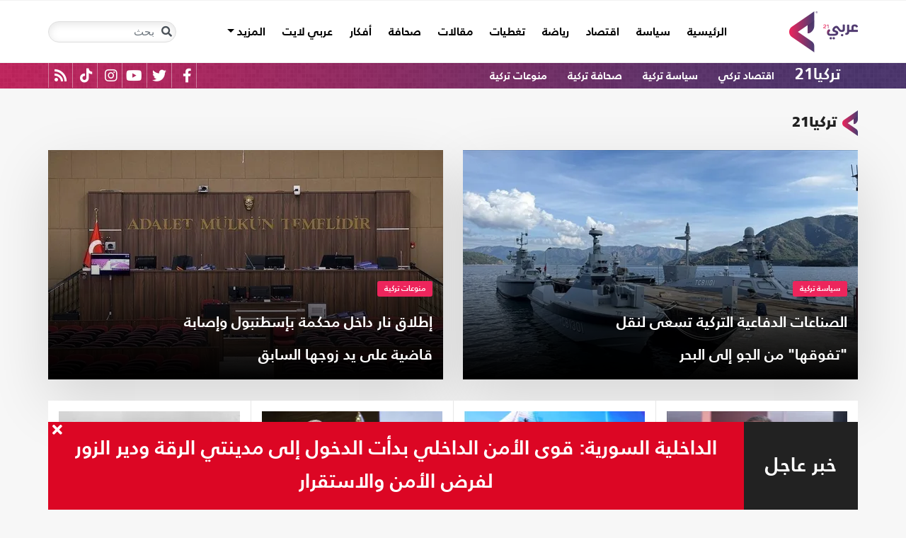

--- FILE ---
content_type: text/html; charset=utf-8
request_url: https://arabi21.com/stories/c/21/0/%D8%AA%D8%B1%D9%83%D9%8A%D8%A721
body_size: 17136
content:


<!DOCTYPE html>
<html dir="rtl" lang="ar">
<head>
    <!-- Basic meta tags -->
    <meta charset="UTF-8">
    <meta name="viewport" content="width=device-width, initial-scale=1">
	<meta name="facebook-domain-verification" content="luz82x5qryi1m8eprkdi7hsaxh0yoo" />
    <meta http-equiv="X-UA-Compatible" content="IE=edge">
    <meta name="rating" content="general">
    <!-- Basic meta tags -->
    <!-- Google Search meta tags -->
    <meta property="fb:pages" content="" />
    <meta name="robots" content="index, follow">
    <!-- Google Search meta tags -->
    
        <title>تركيا21</title>
        <meta name="title" content="تركيا21">
        <meta property="og:title" content="تركيا21">
        <meta name="twitter:title" content="تركيا21">
                <meta name="description" content="تركيا21 - صفحة 1">
            <meta property="og:description" content="تركيا21 - صفحة 1">
            <meta name="twitter:description" content="تركيا21 - صفحة 1">

    <meta name="keywords" content="تركيا21">

    <!-- og meta tags -->
    <meta property="og:type" content="website">
    <meta property="og:url" content="/stories/c/21/0/%D8%AA%D8%B1%D9%83%D9%8A%D8%A721">
    <meta property="og:locale" content="ar_AR">
    <meta property="og:image" content="https://arabi21.com/App_Images/default-ar.png">
    <meta property="og:image:width" content="634">
    <meta property="og:image:height" content="357">
    <meta property="og:site_name" content="عربي21">
    <!-- og meta tags -->
    <!-- twitter meta tags -->
    <meta name="twitter:card" content="summary_large_image">
    <meta name="twitter:site" content="@Arabi21News">
    <meta name="twitter:creator" content="@Arabi21News">
    <meta name="twitter:image" content="https://arabi21.com/App_Images/default-ar.png">
    <meta name="twitter:image:alt" content="عربي21">
    <!-- twitter meta tags -->
    <link rel="canonical" href="https://arabi21.com/stories/c/21/0/%D8%AA%D8%B1%D9%83%D9%8A%D8%A721">
    <link rel="prev" href="https://arabi21.com/stories/c/21/0/%D8%AA%D8%B1%D9%83%D9%8A%D8%A720" />
    <link rel="next" href="https://arabi21.com/stories/c/21/0/%D8%AA%D8%B1%D9%83%D9%8A%D8%A722" />

    <link href='https://arabi21.com/Scripts/jquery.min.js' rel='preload' as='script'>
<link href='https://arabi21.com/Scripts/jquery.marquee.js' rel='preload' as='script'>
<link href='https://arabi21.com/Scripts/framework.bundle.min.js' rel='preload' as='script'>
<link href='https://arabi21.com/Scripts/scripts.js' rel='preload' as='script'>

    <link href='https://arabi21.com/Content/css/bootstrap.min.css' rel='preload' as='style'>
<link href='https://arabi21.com/Content/css/fontawesome.min.css' rel='preload' as='style'>
<link href='https://arabi21.com/Content/css/slick.css' rel='preload' as='style'>

    <link href='/Content/css/slick-theme.css' rel='preload' as='style'>
    
    <link href="/Content/css/shared-rtl.css" rel="preload" as="style">

    <link rel="preload" href="/App_Images/logo.png" as="image">
    <link rel="icon" type="image/png" sizes="22x36" href="/App_Images/fav.png">
    <!-- Head Styles -->
    <link href="https://arabi21.com/Content/css/bootstrap.min.css" rel="stylesheet"/>
<link href="https://arabi21.com/Content/css/fontawesome.min.css" rel="stylesheet"/>
<link href="https://arabi21.com/Content/css/slick.css" rel="stylesheet"/>

    <link href="/Content/css/slick-theme.css" rel="stylesheet" />
    
    <link href="/Content/css/shared-rtl.css" rel="stylesheet">

    <!-- Head Styles -->

    <script type='application/ld+json'>
        {
        "@context":"http://schema.org",
        "@type":"WebSite",
        "@id":"#website",
        "url":"https://arabi21.com",
        "name":"عربي21",
        "image": {
        "@type": "ImageObject",
        "url": "/App_Images/logo.png"
        },
        "sameAs": [
        "https://www.facebook.com/Arabi21News/",
        "https://twitter.com/Arabi21News",
        "https://www.youtube.com/user/Arabi21News",
        "https://www.instagram.com/Arabi21News/"
        ]
        }
    </script>

 <!-- Meta Pixel Code -->
<script type="4174f82148f4ba3a12892fe1-text/javascript">
!function(f,b,e,v,n,t,s)
{if(f.fbq)return;n=f.fbq=function(){n.callMethod?
n.callMethod.apply(n,arguments):n.queue.push(arguments)};
if(!f._fbq)f._fbq=n;n.push=n;n.loaded=!0;n.version='2.0';
n.queue=[];t=b.createElement(e);t.async=!0;
t.src=v;s=b.getElementsByTagName(e)[0];
s.parentNode.insertBefore(t,s)}(window, document,'script',
'https://connect.facebook.net/en_US/fbevents.js');
fbq('init', '728293630865515');
fbq('track', 'PageView');
</script>
<noscript><img height="1" width="1" style="display:none"
src="https://www.facebook.com/tr?id=728293630865515&ev=PageView&noscript=1"
/></noscript>
<!-- End Meta Pixel Code -->

<!-- Microsoft Clarity Code -->
<script type="4174f82148f4ba3a12892fe1-text/javascript">
    (function(c,l,a,r,i,t,y){
        c[a]=c[a]||function(){(c[a].q=c[a].q||[]).push(arguments)};
        t=l.createElement(r);t.async=1;t.src="https://www.clarity.ms/tag/"+i;
        y=l.getElementsByTagName(r)[0];y.parentNode.insertBefore(t,y);
    })(window, document, "clarity", "script", "g1lncc1xyd");
</script>
<!-- Microsoft Clarity Code -->

<!-- Yandex.Metrika counter -->
<script type="4174f82148f4ba3a12892fe1-text/javascript">
   (function(m,e,t,r,i,k,a){m[i]=m[i]||function(){(m[i].a=m[i].a||[]).push(arguments)};
   m[i].l=1*new Date();
   for (var j = 0; j < document.scripts.length; j++) {if (document.scripts[j].src === r) { return; }}
   k=e.createElement(t),a=e.getElementsByTagName(t)[0],k.async=1,k.src=r,a.parentNode.insertBefore(k,a)})
   (window, document, "script", "https://mc.yandex.ru/metrika/tag.js", "ym");

   ym(92872315, "init", {
        clickmap:true,
        trackLinks:true,
        accurateTrackBounce:true,
        webvisor:true
   });
</script>
<noscript><div><img src="https://mc.yandex.ru/watch/92872315" style="position:absolute; left:-9999px;" alt="" /></div></noscript>
<!-- /Yandex.Metrika counter -->
<meta name="yandex-verification" content="a505db67cc52935e" />


<!-- Google tag (gtag.js) -->
<script async src="https://www.googletagmanager.com/gtag/js?id=AW-11130728741" type="4174f82148f4ba3a12892fe1-text/javascript"></script>
<script type="4174f82148f4ba3a12892fe1-text/javascript">
  window.dataLayer = window.dataLayer || [];
  function gtag(){dataLayer.push(arguments);}
  gtag('js', new Date());

  gtag('config', 'AW-11130728741');
</script>


<!-- Event snippet for Website traffic conversion page -->
<script type="4174f82148f4ba3a12892fe1-text/javascript">
  gtag('event', 'conversion', {'send_to': 'AW-11130728741/ewd3CLfv9JUYEKXixbsp'});
</script>


<!-- Meta Pixel Code -->
<script type="4174f82148f4ba3a12892fe1-text/javascript">
!function(f,b,e,v,n,t,s)
{if(f.fbq)return;n=f.fbq=function(){n.callMethod?
n.callMethod.apply(n,arguments):n.queue.push(arguments)};
if(!f._fbq)f._fbq=n;n.push=n;n.loaded=!0;n.version='2.0';
n.queue=[];t=b.createElement(e);t.async=!0;
t.src=v;s=b.getElementsByTagName(e)[0];
s.parentNode.insertBefore(t,s)}(window, document,'script',
'https://connect.facebook.net/en_US/fbevents.js');
fbq('init', '731673331784798');
fbq('track', 'PageView');
</script>
<noscript><img height="1" width="1" style="display:none"
src="https://www.facebook.com/tr?id=731673331784798&ev=PageView&noscript=1"
/></noscript>
<!-- End Meta Pixel Code -->


<!-- Google tag (gtag.js) -->
<script async src="https://www.googletagmanager.com/gtag/js?id=G-9M4TRH1DP7" type="4174f82148f4ba3a12892fe1-text/javascript"></script>
<script type="4174f82148f4ba3a12892fe1-text/javascript">
  window.dataLayer = window.dataLayer || [];
  function gtag(){dataLayer.push(arguments);}
  gtag('js', new Date());

  gtag('config', 'G-9M4TRH1DP7');
</script>

<script async src="https://pagead2.googlesyndication.com/pagead/js/adsbygoogle.js?client=ca-pub-6831848996847337" crossorigin="anonymous" type="4174f82148f4ba3a12892fe1-text/javascript"></script>    
 

    <script type="4174f82148f4ba3a12892fe1-text/javascript">
        (function (i, s, o, g, r, a, m) {
            i['GoogleAnalyticsObject'] = r; i[r] = i[r] || function () {
                (i[r].q = i[r].q || []).push(arguments)
            }, i[r].l = 1 * new Date(); a = s.createElement(o),
                m = s.getElementsByTagName(o)[0]; a.async = 1; a.src = g; m.parentNode.insertBefore(a, m)
        })(window, document, 'script', '//www.google-analytics.com/analytics.js', 'ga');

        ga('create', 'UA-47577247-1', 'auto', { allowLinker: true });
        ga('require', 'linker');
        ga('linker:autoLink', ['arabi21.com']);
        ga('require', 'displayfeatures');
        ga('send', 'pageview');


    </script>
    <style>
        .cookes {
            background-image: url(/../../App_Images/bg.png);
            background-position: center;
            background-size: contain;
        }

            .cookes .text {
                color: white;
            }

                .cookes .text .first-l {
                    font-weight: bold;
                    margin-bottom: 5px;
                    font-family: "Bold";
                    font-size: 1.4rem;
                    color: white;
                }

                .cookes .text .secound-l {
                    margin-bottom: 5px;
                    font-size: 0.9rem;
                    color: white;
                }

                .cookes .text a {
                    text-decoration: none;
                    color: white;
                    font-weight: bolder;
                }

            .cookes button {
                background-color: #ed255c;
                color: white;
                font-weight: 600;
                font-family: "Bold";
            }
        .count-badge {
            cursor: pointer;
        }
    </style>
</head>

<body>

    <header class="header bg-white z-index-high position-relative mb-30">

            <div class="C_AD border-0 bg-white pb-0" id="C0">
                
            </div>
        

<nav class="navbar navbar-expand-lg position-relative px-2 px-lg-0 ">
    <div class="container">
        <a class="navbar-brand mx-0" href="/">
            <img src="/App_Images/logo.png" alt="عربي21" width="97"
                         height="58">
        </a>
        <button class="navbar-toggler ml-3 mr-auto" type="button" data-toggle="collapse" data-target="#navbarSupportedContent" aria-controls="navbarSupportedContent" aria-expanded="false" aria-label="Toggle navigation">
            <span class="navbar-toggler-icon"></span>
        </button>
        <button class="navbar-toggler search-toggler py-10" type="button" data-toggle="collapse" data-target="#navbarSearch" aria-controls="navbarSearch" aria-expanded="false" aria-label="Toggle navigation">
            <i class="fa fa-search fa-lg"></i>
        </button>

        <div class="row no-gutters justify-content-between p-3 p-lg-0 bg-white d-none d-lg-flex">
            <ul class="navbar-nav pt-lg-2 pt-xl-1">
                <li class="nav-item">
                    <a id="homelink" class="nav-link py-0 " href="/">الرئيسية <span class="sr-only">(current)</span></a>
                </li>
                    <li class="nav-item">
                        <a id="cat-1" class="nav-link py-0 " href="/stories/c/1/0/%D8%B3%D9%8A%D8%A7%D8%B3%D8%A9">
                            سياسة
                        </a>
                    </li>
                    <li class="nav-item">
                        <a id="cat-4" class="nav-link py-0 " href="/stories/c/4/0/%D8%A7%D9%82%D8%AA%D8%B5%D8%A7%D8%AF">
                            اقتصاد
                        </a>
                    </li>
                    <li class="nav-item">
                        <a id="cat-3" class="nav-link py-0 " href="/stories/c/3/0/%D8%B1%D9%8A%D8%A7%D8%B6%D8%A9">
                            رياضة
                        </a>
                    </li>
                        <li class="nav-item">
                            <a id="coverlink" class="nav-link py-0 " href="/AllCoverages">
                                تغطيات
                            </a>
                        </li>
                    <li class="nav-item">
                        <a id="cat-2" class="nav-link py-0 " href="/stories/c/2/0/%D9%85%D9%82%D8%A7%D9%84%D8%A7%D8%AA">
                            مقالات
                        </a>
                    </li>
                    <li class="nav-item">
                        <a id="cat-10" class="nav-link py-0 " href="/stories/c/10/0/%D8%B5%D8%AD%D8%A7%D9%81%D8%A9">
                            صحافة
                        </a>
                    </li>
                    <li class="nav-item">
                        <a id="cat-17" class="nav-link py-0 " href="/stories/c/17/0/%D8%A3%D9%81%D9%83%D8%A7%D8%B1">
                            أفكار
                        </a>
                    </li>
                        <li class="nav-item">
                            <a id="cat-23" class="nav-link py-0 " href="https://lite.arabi21.com">
                                عربي لايت
                            </a>
                        </li>

                <li class="nav-item dropdown">
                    <a class="nav-link dropdown-toggle py-0 " href="#" id="navbarDropdown" role="button" data-toggle="dropdown" aria-haspopup="true" aria-expanded="false">
                        المزيد
                    </a>
                    <div class="dropdown-menu" aria-labelledby="navbarDropdown">
                            <a id="cat-12" class="dropdown-item text-right d-block px-3 mb-3" href="/stories/c/12/0/%D8%B9%D8%A7%D9%84%D9%85-%D8%A7%D9%84%D9%81%D9%86">
                                عالم الفن
                            </a>
                            <a id="cat-13" class="dropdown-item text-right d-block px-3 mb-3" href="/stories/c/13/0/%D8%AA%D9%83%D9%86%D9%88%D9%84%D9%88%D8%AC%D9%8A%D8%A7">
                                تكنولوجيا
                            </a>
                            <a id="cat-14" class="dropdown-item text-right d-block px-3 mb-3" href="/stories/c/14/0/%D8%B5%D8%AD%D8%A9">
                                صحة
                            </a>
                            <a id="cat-7" class="dropdown-item text-right d-block px-3 mb-3" href="/stories/c/7/0/%D9%85%D8%AF%D9%88%D9%86%D8%A7%D8%AA-%D8%B9%D8%B1%D8%A8%D9%8A21">
                                مدونات عربي21
                            </a>
                            <a id="cat-18" class="dropdown-item text-right d-block px-3 mb-3" href="/stories/c/18/0/%D8%B9%D8%B1%D8%A8%D9%8A21-TV">
                                عربي21 TV
                            </a>
                            <a id="cat-19" class="dropdown-item text-right d-block px-3 mb-3" href="/stories/c/19/0/%D8%AB%D9%82%D8%A7%D9%81%D8%A9-%D9%88%D8%A3%D8%AF%D8%A8">
                                ثقافة وأدب
                            </a>
                            <a id="cat-20" class="dropdown-item text-right d-block px-3 mb-3" href="/stories/c/20/0/%D8%AA%D9%81%D8%A7%D8%B9%D9%84%D9%8A">
                                تفاعلي
                            </a>
                            <a id="cat-21" class="dropdown-item text-right d-block px-3 mb-3" href="/stories/c/21/0/%D8%AA%D8%B1%D9%83%D9%8A%D8%A721">
                                تركيا21
                            </a>
                            <a id="cat-22" class="dropdown-item text-right d-block px-3 mb-3" href="/stories/c/22/0/%D9%81%D9%84%D8%B3%D8%B7%D9%8A%D9%86-%D8%A7%D9%84%D8%A3%D8%B1%D8%B6-%D9%88%D8%A7%D9%84%D9%87%D9%88%D9%8A%D8%A9">
                                فلسطين الأرض والهوية
                            </a>
                    </div>
                </li>
            </ul>

        </div>

        <div class="collapse shadow menu-mob row no-gutters justify-content-between p-3 p-lg-0 bg-white d-lg-none w-75" id="navbarSupportedContent">
            <ul class="navbar-nav pr-0 w-100">
                <li class="nav-item mb-3">
                    <a class="nav-link py-0 w-100 " href="/">الرئيسية <span class="sr-only">(current)</span></a>
                </li>
                    <li class="nav-item mb-3">
                        <a class="nav-link py-0 w-100 " href="/stories/c/1/0/%D8%B3%D9%8A%D8%A7%D8%B3%D8%A9">
                            سياسة
                        </a>
                    </li>
                    <li class="nav-item mb-3">
                        <a class="nav-link py-0 w-100 " href="/stories/c/4/0/%D8%A7%D9%82%D8%AA%D8%B5%D8%A7%D8%AF">
                            اقتصاد
                        </a>
                    </li>
                    <li class="nav-item mb-3">
                        <a class="nav-link py-0 w-100 " href="/stories/c/3/0/%D8%B1%D9%8A%D8%A7%D8%B6%D8%A9">
                            رياضة
                        </a>
                    </li>
                        <li class="nav-item mb-3">
                            <a class="nav-link py-0 w-100 " href="/AllCoverages">
                                تغطيات
                            </a>
                        </li>
                    <li class="nav-item mb-3">
                        <a class="nav-link py-0 w-100 " href="/stories/c/2/0/%D9%85%D9%82%D8%A7%D9%84%D8%A7%D8%AA">
                            مقالات
                        </a>
                    </li>
                    <li class="nav-item mb-3">
                        <a class="nav-link py-0 w-100 " href="/stories/c/10/0/%D8%B5%D8%AD%D8%A7%D9%81%D8%A9">
                            صحافة
                        </a>
                    </li>
                    <li class="nav-item mb-3">
                        <a class="nav-link py-0 w-100 " href="/stories/c/17/0/%D8%A3%D9%81%D9%83%D8%A7%D8%B1">
                            أفكار
                        </a>
                    </li>
                        <li class="nav-item mb-3">
                            <a class="nav-link py-0 w-100 " href="https://lite.arabi21.com">
                                عربي لايت
                            </a>
                        </li>
                    <li class="nav-item mb-3">
                        <a class="nav-link py-0 w-100 " href="/stories/c/12/0/%D8%B9%D8%A7%D9%84%D9%85-%D8%A7%D9%84%D9%81%D9%86">
                            عالم الفن
                        </a>
                    </li>
                    <li class="nav-item mb-3">
                        <a class="nav-link py-0 w-100 " href="/stories/c/13/0/%D8%AA%D9%83%D9%86%D9%88%D9%84%D9%88%D8%AC%D9%8A%D8%A7">
                            تكنولوجيا
                        </a>
                    </li>
                    <li class="nav-item mb-3">
                        <a class="nav-link py-0 w-100 " href="/stories/c/14/0/%D8%B5%D8%AD%D8%A9">
                            صحة
                        </a>
                    </li>
                    <li class="nav-item mb-3">
                        <a class="nav-link py-0 w-100 " href="/stories/c/7/0/%D9%85%D8%AF%D9%88%D9%86%D8%A7%D8%AA-%D8%B9%D8%B1%D8%A8%D9%8A21">
                            مدونات عربي21
                        </a>
                    </li>
                    <li class="nav-item mb-3">
                        <a class="nav-link py-0 w-100 " href="/stories/c/18/0/%D8%B9%D8%B1%D8%A8%D9%8A21-TV">
                            عربي21 TV
                        </a>
                    </li>
                    <li class="nav-item mb-3">
                        <a class="nav-link py-0 w-100 " href="/stories/c/19/0/%D8%AB%D9%82%D8%A7%D9%81%D8%A9-%D9%88%D8%A3%D8%AF%D8%A8">
                            ثقافة وأدب
                        </a>
                    </li>
                    <li class="nav-item mb-3">
                        <a class="nav-link py-0 w-100 " href="/stories/c/20/0/%D8%AA%D9%81%D8%A7%D8%B9%D9%84%D9%8A">
                            تفاعلي
                        </a>
                    </li>
                    <li class="nav-item mb-3">
                        <a class="nav-link py-0 w-100 " href="/stories/c/21/0/%D8%AA%D8%B1%D9%83%D9%8A%D8%A721">
                            تركيا21
                        </a>
                    </li>
                    <li class="nav-item mb-3">
                        <a class="nav-link py-0 w-100 " href="/stories/c/22/0/%D9%81%D9%84%D8%B3%D8%B7%D9%8A%D9%86-%D8%A7%D9%84%D8%A3%D8%B1%D8%B6-%D9%88%D8%A7%D9%84%D9%87%D9%88%D9%8A%D8%A9">
                            فلسطين الأرض والهوية
                        </a>
                    </li>
                <li class="nav-item mb-3">
                    <a class="nav-link py-0 w-100 " href="/AllVots">
                        أرشيف الاستطلاعات
                    </a>
                </li>

            </ul>

        </div>
        <form class="form-inline my-2 my-lg-0 row no-gutters d-none d-lg-flex" action="https://arabi21.com/Story/AdvancedSearch" method="get">
            <div class="input-group rounded">
                <div class="input-group-prepend position-absolute z-index-high">
                    <button class="btn my-2 my-sm-0 input-group-text border-0 bg-transparent p-2" id="basic-addon1" type="submit" aria-label="Toggle navigation"><i class="fa fa-search"></i></button>
                </div>
                <input class="form-control search-input" name="keyword" id="keyword" type="search" aria-label="Search" placeholder="بحث" onfocus="if (!window.__cfRLUnblockHandlers) return false; this.placeholder=''" onblur="if (!window.__cfRLUnblockHandlers) return false; this.placeholder='بحث'" aria-describedby="basic-addon1" data-cf-modified-4174f82148f4ba3a12892fe1-="">
            </div>
        </form>
            <form style="top: 100%;left: 0;right: 0;" class="form-inline m-0 w-100 position-absolute collapse d-lg-none" action="https://arabi21.com/Story/AdvancedSearch" method="get" id="navbarSearch">
                <div class="container p-3 z-index-high shadow mx-auto input-group w-100 bg-white">
                    <div class="input-group-prepend position-absolute z-index-high">
                        <button class="btn my-0 input-group-text border-0 bg-transparent p-2" id="basic-addon2" type="submit"><i class="fa fa-search"></i></button>
                    </div>
                    <input class="form-control search-input" name="keyword" id="keyword1" type="search" aria-label="Search" placeholder="بحث" onfocus="if (!window.__cfRLUnblockHandlers) return false; this.placeholder=''" onblur="if (!window.__cfRLUnblockHandlers) return false; this.placeholder='بحث'" aria-describedby="basic-addon2" data-cf-modified-4174f82148f4ba3a12892fe1-="">
                </div>
            </form>
    </div>
</nav>



        

    <div class="popular-container mh-100 d-print-none">

        <div class="container amp-container d-flex flex-wrap justify-content-between">
            <ul class="p-0 m-0 w-100 list-unstyled">
                <li class="d-inline-block">
                    <a href="/stories/c/21/0/%D8%AA%D8%B1%D9%83%D9%8A%D8%A721" class="text-white popular-topic-lg">
                        تركيا21
                    </a>
                </li>
                    <li class="d-inline-block"><a class="text-white popular-topic text-decoration-none" id="sec-419" href="/stories/s/419/0/%D8%A7%D9%82%D8%AA%D8%B5%D8%A7%D8%AF-%D8%AA%D8%B1%D9%83%D9%8A/0">اقتصاد تركي</a></li>
                    <li class="d-inline-block"><a class="text-white popular-topic text-decoration-none" id="sec-415" href="/stories/s/415/0/%D8%B3%D9%8A%D8%A7%D8%B3%D8%A9-%D8%AA%D8%B1%D9%83%D9%8A%D8%A9/0">سياسة تركية</a></li>
                    <li class="d-inline-block"><a class="text-white popular-topic text-decoration-none" id="sec-416" href="/stories/s/416/0/%D8%B5%D8%AD%D8%A7%D9%81%D8%A9-%D8%AA%D8%B1%D9%83%D9%8A%D8%A9/0">صحافة تركية</a></li>
                    <li class="d-inline-block"><a class="text-white popular-topic text-decoration-none" id="sec-417" href="/stories/s/417/0/%D9%85%D9%86%D9%88%D8%B9%D8%A7%D8%AA-%D8%AA%D8%B1%D9%83%D9%8A%D8%A9/0">منوعات تركية</a></li>
                
                <li class="d-inline-flex flex-row-reverse social-icons float-left">
                <span class="social-icon d-inline-block text-center">
                    <a href="/feed" class="rss" target="_blank" title="RSS عربي21">
                        <i class="fas fa-rss text-white fa-lg"></i>
                    </a>
                </span>
                <span class="social-icon d-inline-block px-2">
                    <a href="https://www.tiktok.com/@arabi21news" class="tiktok" target="_blank" title="عربي21 على تيك توك">
                        <i class="fab fa-tiktok text-white fa-lg"></i>
                    </a>
                </span>
                <span class="social-icon d-inline-block px-2">
                    <a href="https://www.instagram.com/Arabi21News" class="instagram" target="_blank" title="عربي21 على انستغرام">
                        <i class="fab fa-instagram text-white fa-lg"></i>
                    </a>
                </span>
                <span class="social-icon d-inline-block px-2">
                    <a href="https://www.youtube.com/user/Arabi21News" class="youtube" target="_blank" title="عربي21 على يوتيوب">
                        <i class="fab fa-youtube text-white fa-lg"></i>
                    </a>
                </span>
                <span class="social-icon d-inline-block px-2">
                    <a href="https://twitter.com/Arabi21News" class="twitter" target="_blank" title="عربي21 على تويتر">
                        <i class="fab fa-twitter text-white fa-lg"></i>
                    </a>
                </span>
                <span class="social-icon d-inline-block px-2">
                    <a href="https://www.facebook.com/Arabi21News/" class="facebook" target="_blank" title="عربي21 على فيسبوك">
                        <i class="fab fa-facebook-f text-white fa-lg"></i>
                    </a>
                </span>
                </li>
            </ul>

        </div>
    </div>

        
        
    </header>

    



<h1 class="d-none">تركيا21 - عربي21</h1>

<div class="container">
    <div class="row no-gutters w-100 mb-30 news-section news-home w-100">
        <header class="section-header w-100 position-relative pt-0">
                <h2 class="mb-0">
                    <a class="d-block" href="/stories/c/21/0/%D8%AA%D8%B1%D9%83%D9%8A%D8%A721">تركيا21</a>
                </h2>
        </header>
<div class="row no-gutters justify-content-center justify-content-md-between main-article w-100">                <div class="position-relative shadow mb-30 col-12 col-md-auto mw-637 mw-558">
                    <div class="news-img text-center position-relative">
                        <a class="" href="/story/1731529/%D8%A7%D9%84%D8%B5%D9%86%D8%A7%D8%B9%D8%A7%D8%AA-%D8%A7%D9%84%D8%AF%D9%81%D8%A7%D8%B9%D9%8A%D8%A9-%D8%A7%D9%84%D8%AA%D8%B1%D9%83%D9%8A%D8%A9-%D8%AA%D8%B3%D8%B9%D9%89-%D9%84%D9%86%D9%82%D9%84-%D8%AA%D9%81%D9%88%D9%82%D9%87%D8%A7-%D9%85%D9%86-%D8%A7%D9%84%D8%AC%D9%88-%D8%A5%D9%84%D9%89-%D8%A7%D9%84%D8%A8%D8%AD%D8%B1">
                                <picture>
                                    <source media="(min-width: 1366px)" data-srcset="https://i.arabi21.com/arabi21/634x357/120261491614787960665.jpg">
                                    <source media="(min-width: 1200px)" data-srcset="https://i.arabi21.com/arabi21/558x324/120261491614787960665.jpg">
                                    <source media="(min-width: 992px)" data-srcset="https://i.arabi21.com/arabi21/451x255/120261491614787960665.jpg">
                                    <source media="(min-width: 768px)" data-srcset="https://i.arabi21.com/arabi21/335x188/120261491614787960665.jpg">
                                    <source media="(min-width: 576px)" data-srcset="https://i.arabi21.com/arabi21/510x286/120261491614787960665.jpg">
                                    <source media="(min-width: 300px)" data-srcset="https://i.arabi21.com/arabi21/545x308/120261491614787960665.jpg">
                                    <source data-srcset="https://i.arabi21.com/arabi21/634x357/120261491614787960665.jpg">
                                    <img class="img-fluid lazy" data-size="def" width="634" height="357"
                                         src="/App_Images/634x357.png" alt="تركيا تعمل على تطوير وتصدير زورق مسلح غير مأهول- الأناضول" title="الصناعات الدفاعية التركية تسعى لنقل &quot;تفوقها&quot; من الجو إلى البحر">
                                </picture>
                        </a>
                    </div>
                    <a href="/story/1731529/%D8%A7%D9%84%D8%B5%D9%86%D8%A7%D8%B9%D8%A7%D8%AA-%D8%A7%D9%84%D8%AF%D9%81%D8%A7%D8%B9%D9%8A%D8%A9-%D8%A7%D9%84%D8%AA%D8%B1%D9%83%D9%8A%D8%A9-%D8%AA%D8%B3%D8%B9%D9%89-%D9%84%D9%86%D9%82%D9%84-%D8%AA%D9%81%D9%88%D9%82%D9%87%D8%A7-%D9%85%D9%86-%D8%A7%D9%84%D8%AC%D9%88-%D8%A5%D9%84%D9%89-%D8%A7%D9%84%D8%A8%D8%AD%D8%B1" class="inner-headline mb-0 position-absolute flex-wrap align-content-end">
                        <span class="category-badge text-white text-center mb-0 mb-md-3 d-inline-block">سياسة تركية</span>
                        <h3 class="mb-0 headline-med text-white d-block">
                            الصناعات الدفاعية التركية تسعى لنقل &quot;تفوقها&quot; من الجو إلى البحر
                        </h3>
                    </a>
                </div>
                <div class="position-relative shadow mb-30 col-12 col-md-auto mw-637 mw-558">
                    <div class="news-img text-center position-relative">
                        <a class="" href="/story/1731423/%D8%A5%D8%B7%D9%84%D8%A7%D9%82-%D9%86%D8%A7%D8%B1-%D8%AF%D8%A7%D8%AE%D9%84-%D9%85%D8%AD%D9%83%D9%85%D8%A9-%D8%A8%D8%A5%D8%B3%D8%B7%D9%86%D8%A8%D9%88%D9%84-%D9%88%D8%A5%D8%B5%D8%A7%D8%A8%D8%A9-%D9%82%D8%A7%D8%B6%D9%8A%D8%A9-%D8%B9%D9%84%D9%89-%D9%8A%D8%AF-%D8%B2%D9%88%D8%AC%D9%87%D8%A7-%D8%A7%D9%84%D8%B3%D8%A7%D8%A8%D9%82">
                                <picture>
                                    <source media="(min-width: 1366px)" data-srcset="https://i.arabi21.com/arabi21/634x357/11202314222152281827415.jpg">
                                    <source media="(min-width: 1200px)" data-srcset="https://i.arabi21.com/arabi21/558x324/11202314222152281827415.jpg">
                                    <source media="(min-width: 992px)" data-srcset="https://i.arabi21.com/arabi21/451x255/11202314222152281827415.jpg">
                                    <source media="(min-width: 768px)" data-srcset="https://i.arabi21.com/arabi21/335x188/11202314222152281827415.jpg">
                                    <source media="(min-width: 576px)" data-srcset="https://i.arabi21.com/arabi21/510x286/11202314222152281827415.jpg">
                                    <source media="(min-width: 300px)" data-srcset="https://i.arabi21.com/arabi21/545x308/11202314222152281827415.jpg">
                                    <source data-srcset="https://i.arabi21.com/arabi21/634x357/11202314222152281827415.jpg">
                                    <img class="img-fluid lazy" data-size="def" width="634" height="357"
                                         src="/App_Images/634x357.png" alt="تركيا قضاء محاكم محكمة الاناضول" title="إطلاق نار داخل محكمة بإسطنبول وإصابة قاضية على يد زوجها السابق">
                                </picture>
                        </a>
                    </div>
                    <a href="/story/1731423/%D8%A5%D8%B7%D9%84%D8%A7%D9%82-%D9%86%D8%A7%D8%B1-%D8%AF%D8%A7%D8%AE%D9%84-%D9%85%D8%AD%D9%83%D9%85%D8%A9-%D8%A8%D8%A5%D8%B3%D8%B7%D9%86%D8%A8%D9%88%D9%84-%D9%88%D8%A5%D8%B5%D8%A7%D8%A8%D8%A9-%D9%82%D8%A7%D8%B6%D9%8A%D8%A9-%D8%B9%D9%84%D9%89-%D9%8A%D8%AF-%D8%B2%D9%88%D8%AC%D9%87%D8%A7-%D8%A7%D9%84%D8%B3%D8%A7%D8%A8%D9%82" class="inner-headline mb-0 position-absolute flex-wrap align-content-end">
                        <span class="category-badge text-white text-center mb-0 mb-md-3 d-inline-block">منوعات تركية</span>
                        <h3 class="mb-0 headline-med text-white d-block">
                            إطلاق نار داخل محكمة بإسطنبول وإصابة قاضية على يد زوجها السابق
                        </h3>
                    </a>
                </div>
</div><div class="d-flex flex-wrap justify-content-start bg-white position-relative">                <div class="col-6 col-lg-3 border-left border-color py-3">
                    <div class="position-relative text-center">
                        <a class="Video-1-r" href="/story/1730790/%D9%81%D9%8A%D8%AF%D8%A7%D9%86-%D9%8A%D8%B3%D8%AA%D8%A8%D8%B9%D8%AF-%D8%A7%D9%86%D9%87%D9%8A%D8%A7%D8%B1-%D8%A7%D9%84%D9%86%D8%B8%D8%A7%D9%85-%D8%A7%D9%84%D8%A5%D9%8A%D8%B1%D8%A7%D9%86%D9%8A-%D9%88%D9%8A%D8%AA%D8%AD%D8%AF%D8%AB-%D8%B9%D9%86-%D8%A7%D9%84%D8%A7%D8%AD%D8%AA%D8%AC%D8%A7%D8%AC%D8%A7%D8%AA-%D8%B4%D8%A7%D9%87%D8%AF">
                                <picture>
                                    <source media="(min-width: 1366px)" data-srcset="https://i.arabi21.com/arabi21/294x165/320241962533898775426.jpg">
                                    <source media="(min-width: 1200px)" data-srcset="https://i.arabi21.com/arabi21/258x145/320241962533898775426.jpg">
                                    <source media="(min-width: 992px)" data-srcset="https://i.arabi21.com/arabi21/201x113/320241962533898775426.jpg">
                                    <source media="(min-width: 768px)" data-srcset="https://i.arabi21.com/arabi21/314x177/320241962533898775426.jpg">
                                    <source media="(min-width: 576px)" data-srcset="https://i.arabi21.com/arabi21/224x124/320241962533898775426.jpg">
                                    <source media="(min-width: 300px)" data-srcset="https://i.arabi21.com/arabi21/241x136/320241962533898775426.jpg">
                                    <source data-srcset="https://i.arabi21.com/arabi21/294x165/320241962533898775426.jpg"> 
                                    <img class="img-fluid lazy" data-size="ti" width="294" height="165"
                                         src="/App_Images/295x166.png" alt="فيدان - وكالة الأناضول" title="فيدان يستبعد انهيار النظام الإيراني ويتحدث عن الاحتجاجات (شاهد)">
                                </picture>
                        </a>
                    </div>
                    <div class="headline-block mb-0 bg-white position-relative border-0 rounded-0 px-10 pb-0">
                        <a href="/stories/s/415/0/%D8%B3%D9%8A%D8%A7%D8%B3%D8%A9-%D8%AA%D8%B1%D9%83%D9%8A%D8%A9/0" class="category-badge text-white text-center mb-3 position-absolute absolute-badge right-10">سياسة تركية</a>
                        <h3 class="mb-0">
                            <a href="/story/1730790/%D9%81%D9%8A%D8%AF%D8%A7%D9%86-%D9%8A%D8%B3%D8%AA%D8%A8%D8%B9%D8%AF-%D8%A7%D9%86%D9%87%D9%8A%D8%A7%D8%B1-%D8%A7%D9%84%D9%86%D8%B8%D8%A7%D9%85-%D8%A7%D9%84%D8%A5%D9%8A%D8%B1%D8%A7%D9%86%D9%8A-%D9%88%D9%8A%D8%AA%D8%AD%D8%AF%D8%AB-%D8%B9%D9%86-%D8%A7%D9%84%D8%A7%D8%AD%D8%AA%D8%AC%D8%A7%D8%AC%D8%A7%D8%AA-%D8%B4%D8%A7%D9%87%D8%AF" class="headline-17 d-block">
                                فيدان يستبعد انهيار النظام الإيراني ويتحدث عن الاحتجاجات (شاهد)
                            </a>
                        </h3>
                    </div>
                </div>
                <div class="col-6 col-lg-3 border-left border-color py-3">
                    <div class="position-relative text-center">
                        <a class="" href="/story/1730738/%D8%A3%D8%B1%D8%AF%D9%88%D8%BA%D8%A7%D9%86-%D8%A7%D9%84%D9%81%D9%84%D8%B3%D8%B7%D9%8A%D9%86%D9%8A%D9%88%D9%86-%D9%8A%D8%AD%D8%A7%D9%81%D8%B8%D9%88%D9%86-%D8%B9%D9%84%D9%89-%D8%B1%D9%88%D8%AD-%D8%A7%D9%84%D9%85%D9%82%D8%A7%D9%88%D9%85%D8%A9-%D9%85%D9%87%D9%85%D8%A7-%D9%83%D8%A7%D9%86%D8%AA-%D8%A7%D9%84%D8%B8%D8%B1%D9%88%D9%81">
                                <picture>
                                    <source media="(min-width: 1366px)" data-srcset="https://i.arabi21.com/arabi21/294x165/1202610125634721147337.jpg">
                                    <source media="(min-width: 1200px)" data-srcset="https://i.arabi21.com/arabi21/258x145/1202610125634721147337.jpg">
                                    <source media="(min-width: 992px)" data-srcset="https://i.arabi21.com/arabi21/201x113/1202610125634721147337.jpg">
                                    <source media="(min-width: 768px)" data-srcset="https://i.arabi21.com/arabi21/314x177/1202610125634721147337.jpg">
                                    <source media="(min-width: 576px)" data-srcset="https://i.arabi21.com/arabi21/224x124/1202610125634721147337.jpg">
                                    <source media="(min-width: 300px)" data-srcset="https://i.arabi21.com/arabi21/241x136/1202610125634721147337.jpg">
                                    <source data-srcset="https://i.arabi21.com/arabi21/294x165/1202610125634721147337.jpg"> 
                                    <img class="img-fluid lazy" data-size="ti" width="294" height="165"
                                         src="/App_Images/295x166.png" alt="الرئيس التركي رجب طيب أردوغان- الأناضول" title="أردوغان: الفلسطينيون يحافظون على روح المقاومة مهما كانت الظروف">
                                </picture>
                        </a>
                    </div>
                    <div class="headline-block mb-0 bg-white position-relative border-0 rounded-0 px-10 pb-0">
                        <a href="/stories/s/415/0/%D8%B3%D9%8A%D8%A7%D8%B3%D8%A9-%D8%AA%D8%B1%D9%83%D9%8A%D8%A9/0" class="category-badge text-white text-center mb-3 position-absolute absolute-badge right-10">سياسة تركية</a>
                        <h3 class="mb-0">
                            <a href="/story/1730738/%D8%A3%D8%B1%D8%AF%D9%88%D8%BA%D8%A7%D9%86-%D8%A7%D9%84%D9%81%D9%84%D8%B3%D8%B7%D9%8A%D9%86%D9%8A%D9%88%D9%86-%D9%8A%D8%AD%D8%A7%D9%81%D8%B8%D9%88%D9%86-%D8%B9%D9%84%D9%89-%D8%B1%D9%88%D8%AD-%D8%A7%D9%84%D9%85%D9%82%D8%A7%D9%88%D9%85%D8%A9-%D9%85%D9%87%D9%85%D8%A7-%D9%83%D8%A7%D9%86%D8%AA-%D8%A7%D9%84%D8%B8%D8%B1%D9%88%D9%81" class="headline-17 d-block">
                                أردوغان: الفلسطينيون يحافظون على روح المقاومة مهما كانت الظروف
                            </a>
                        </h3>
                    </div>
                </div>
                <div class="col-6 col-lg-3 border-left border-color py-3">
                    <div class="position-relative text-center">
                        <a class="" href="/story/1730703/%D9%81%D9%8A%D8%AF%D8%A7%D9%86-%D8%A7%D9%84%D8%B9%D8%A7%D9%84%D9%85-%D8%A7%D9%84%D8%A5%D8%B3%D9%84%D8%A7%D9%85%D9%8A-%D8%A7%D8%B3%D8%AA%D9%8A%D9%82%D8%B8-%D8%A8%D8%B9%D8%AF-%D9%82%D8%B1%D9%86-%D9%85%D9%86-%D8%A7%D9%84%D8%B3%D8%A8%D8%A7%D8%AA-%D9%88%D8%AF%D9%88%D9%84-%D8%A7%D9%84%D9%85%D9%86%D8%B7%D9%82%D8%A9-%D9%82%D8%A7%D8%AF%D8%B1%D8%A9-%D8%B9%D9%84%D9%89-%D8%AD%D9%84-%D8%A3%D8%B2%D9%85%D8%A7%D8%AA%D9%87%D8%A7">
                                <picture>
                                    <source media="(min-width: 1366px)" data-srcset="https://i.arabi21.com/arabi21/294x165/420241801527477473661.jpg">
                                    <source media="(min-width: 1200px)" data-srcset="https://i.arabi21.com/arabi21/258x145/420241801527477473661.jpg">
                                    <source media="(min-width: 992px)" data-srcset="https://i.arabi21.com/arabi21/201x113/420241801527477473661.jpg">
                                    <source media="(min-width: 768px)" data-srcset="https://i.arabi21.com/arabi21/314x177/420241801527477473661.jpg">
                                    <source media="(min-width: 576px)" data-srcset="https://i.arabi21.com/arabi21/224x124/420241801527477473661.jpg">
                                    <source media="(min-width: 300px)" data-srcset="https://i.arabi21.com/arabi21/241x136/420241801527477473661.jpg">
                                    <source data-srcset="https://i.arabi21.com/arabi21/294x165/420241801527477473661.jpg"> 
                                    <img class="img-fluid lazy" data-size="ti" width="294" height="165"
                                         src="/App_Images/295x166.png" alt="فيدان - وكالة الأناضول" title="فيدان: العالم الإسلامي استيقظ بعد قرن من السبات ودول المنطقة قادرة على حل أزماتها">
                                </picture>
                        </a>
                    </div>
                    <div class="headline-block mb-0 bg-white position-relative border-0 rounded-0 px-10 pb-0">
                        <a href="/stories/s/415/0/%D8%B3%D9%8A%D8%A7%D8%B3%D8%A9-%D8%AA%D8%B1%D9%83%D9%8A%D8%A9/0" class="category-badge text-white text-center mb-3 position-absolute absolute-badge right-10">سياسة تركية</a>
                        <h3 class="mb-0">
                            <a href="/story/1730703/%D9%81%D9%8A%D8%AF%D8%A7%D9%86-%D8%A7%D9%84%D8%B9%D8%A7%D9%84%D9%85-%D8%A7%D9%84%D8%A5%D8%B3%D9%84%D8%A7%D9%85%D9%8A-%D8%A7%D8%B3%D8%AA%D9%8A%D9%82%D8%B8-%D8%A8%D8%B9%D8%AF-%D9%82%D8%B1%D9%86-%D9%85%D9%86-%D8%A7%D9%84%D8%B3%D8%A8%D8%A7%D8%AA-%D9%88%D8%AF%D9%88%D9%84-%D8%A7%D9%84%D9%85%D9%86%D8%B7%D9%82%D8%A9-%D9%82%D8%A7%D8%AF%D8%B1%D8%A9-%D8%B9%D9%84%D9%89-%D8%AD%D9%84-%D8%A3%D8%B2%D9%85%D8%A7%D8%AA%D9%87%D8%A7" class="headline-17 d-block">
                                فيدان: العالم الإسلامي استيقظ بعد قرن من السبات ودول المنطقة قادرة على حل أزماتها
                            </a>
                        </h3>
                    </div>
                </div>
                <div class="col-6 col-lg-3 py-3">
                    <div class="position-relative text-center">
                        <a class="" href="/story/1730344/%D8%A7%D9%84%D8%B1%D9%8A%D8%A7%D8%AD-%D8%AA%D8%B1%D8%A8%D9%83-%D8%A7%D9%84%D9%87%D8%A8%D9%88%D8%B7-%D8%B7%D8%A7%D8%A6%D8%B1%D8%A9-%D8%AA%D8%AA%D9%85%D8%A7%D9%8A%D9%84-%D9%81%D9%8A-%D8%A3%D8%AC%D9%88%D8%A7%D8%A1-%D8%A5%D8%B3%D8%B7%D9%86%D8%A8%D9%88%D9%84-%D8%B4%D8%A7%D9%87%D8%AF">
                                <picture>
                                    <source media="(min-width: 1366px)" data-srcset="https://i.arabi21.com/arabi21/294x165/120268163619186052794.jpg">
                                    <source media="(min-width: 1200px)" data-srcset="https://i.arabi21.com/arabi21/258x145/120268163619186052794.jpg">
                                    <source media="(min-width: 992px)" data-srcset="https://i.arabi21.com/arabi21/201x113/120268163619186052794.jpg">
                                    <source media="(min-width: 768px)" data-srcset="https://i.arabi21.com/arabi21/314x177/120268163619186052794.jpg">
                                    <source media="(min-width: 576px)" data-srcset="https://i.arabi21.com/arabi21/224x124/120268163619186052794.jpg">
                                    <source media="(min-width: 300px)" data-srcset="https://i.arabi21.com/arabi21/241x136/120268163619186052794.jpg">
                                    <source data-srcset="https://i.arabi21.com/arabi21/294x165/120268163619186052794.jpg">
                                    <img class="img-fluid lazy" data-size="ti" width="294" height="165"
                                         src="/App_Images/295x166.png" alt="امطار ورياح شديدة   -  CC0" title="الرياح تربك الهبوط.. طائرة &quot;تتمايل&quot; في أجواء إسطنبول (شاهد)">
                                </picture>
                        </a>
                    </div>
                    <div class="headline-block mb-0 bg-white position-relative border-0 rounded-0 px-10 pb-0">
                        <a href="/stories/s/417/0/%D9%85%D9%86%D9%88%D8%B9%D8%A7%D8%AA-%D8%AA%D8%B1%D9%83%D9%8A%D8%A9/0" class="category-badge text-white text-center mb-3 position-absolute absolute-badge right-10">منوعات تركية</a>
                        <h3 class="mb-0">
                            <a href="/story/1730344/%D8%A7%D9%84%D8%B1%D9%8A%D8%A7%D8%AD-%D8%AA%D8%B1%D8%A8%D9%83-%D8%A7%D9%84%D9%87%D8%A8%D9%88%D8%B7-%D8%B7%D8%A7%D8%A6%D8%B1%D8%A9-%D8%AA%D8%AA%D9%85%D8%A7%D9%8A%D9%84-%D9%81%D9%8A-%D8%A3%D8%AC%D9%88%D8%A7%D8%A1-%D8%A5%D8%B3%D8%B7%D9%86%D8%A8%D9%88%D9%84-%D8%B4%D8%A7%D9%87%D8%AF" class="headline-17 d-block">
                                الرياح تربك الهبوط.. طائرة &quot;تتمايل&quot; في أجواء إسطنبول (شاهد)
                            </a>
                        </h3>
                    </div>
                </div>
</div>    </div>
</div>
    <div class="C_AD mb-30" id="C1">
        
    </div>
<div class="container">
    <div class="row no-gutters">
        <div class="news-section news-home col-12 col-xl row no-gutters justify-content-between align-content-start">





                <div class="mb-30 shadow col-12 col-lg mw-467 mw-400 mw-48">
                    <div class="position-relative text-center">
                        <a class="" href="/story/1730214/%D8%A3%D9%86%D9%82%D8%B1%D8%A9-%D8%AA%D8%B3%D8%AA%D8%B6%D9%8A%D9%81-%D8%A3%D9%88%D9%84-%D8%A7%D8%AC%D8%AA%D9%85%D8%A7%D8%B9-%D8%AA%D9%86%D8%B3%D9%8A%D9%82%D9%8A-%D9%84%D9%84%D8%AA%D8%B9%D8%A7%D9%88%D9%86-%D8%A7%D9%84%D8%A8%D8%AD%D8%B1%D9%8A-%D8%A8%D9%8A%D9%86-%D8%AA%D8%B1%D9%83%D9%8A%D8%A7-%D9%88%D8%A7%D9%84%D8%B3%D8%B9%D9%88%D8%AF%D9%8A%D8%A9">
                                <picture>
                                    <source media="(min-width: 1366px)" data-srcset="https://i.arabi21.com/arabi21/467x263/1202686146707405714.jpg">
                                    <source media="(min-width: 1200px)" data-srcset="https://i.arabi21.com/arabi21/400x225/1202686146707405714.jpg">
                                    <source media="(min-width: 992px)" data-srcset="https://i.arabi21.com/arabi21/451x255/1202686146707405714.jpg">
                                    <source media="(min-width: 768px)" data-srcset="https://i.arabi21.com/arabi21/335x188/1202686146707405714.jpg">
                                    <source media="(min-width: 576px)" data-srcset="https://i.arabi21.com/arabi21/247x140/1202686146707405714.jpg">
                                    <source media="(min-width: 300px)" data-srcset="https://i.arabi21.com/arabi21/545x308/1202686146707405714.jpg">
                                    <source data-srcset="https://i.arabi21.com/arabi21/467x263/1202686146707405714.jpg">
                                    <img class="img-fluid lazy" data-size="md" width="467" height="263" 
                                         src="/App_Images/467x262.png" alt="البحرية التركية - الأناضول" title="أنقرة تستضيف أول اجتماع تنسيقي للتعاون البحري بين تركيا والسعودية">
                                </picture>
                        </a>
                    </div>
                    <div class="headline-block mb-0 bg-white position-relative">
                        <h3 class="mb-3">
                            <a href="/stories/s/415/0/%D8%B3%D9%8A%D8%A7%D8%B3%D8%A9-%D8%AA%D8%B1%D9%83%D9%8A%D8%A9/0" class="category-badge text-white text-center mb-3 position-absolute absolute-badge right-10">سياسة تركية</a>
                            <a href="/story/1730214/%D8%A3%D9%86%D9%82%D8%B1%D8%A9-%D8%AA%D8%B3%D8%AA%D8%B6%D9%8A%D9%81-%D8%A3%D9%88%D9%84-%D8%A7%D8%AC%D8%AA%D9%85%D8%A7%D8%B9-%D8%AA%D9%86%D8%B3%D9%8A%D9%82%D9%8A-%D9%84%D9%84%D8%AA%D8%B9%D8%A7%D9%88%D9%86-%D8%A7%D9%84%D8%A8%D8%AD%D8%B1%D9%8A-%D8%A8%D9%8A%D9%86-%D8%AA%D8%B1%D9%83%D9%8A%D8%A7-%D9%88%D8%A7%D9%84%D8%B3%D8%B9%D9%88%D8%AF%D9%8A%D8%A9" class="headline-24 lineheight-35 height-70 d-block">
                                أنقرة تستضيف أول اجتماع تنسيقي للتعاون البحري بين تركيا والسعودية
                            </a>
                        </h3>
                        <p class="inner-brief height-66 mb-4 d-none d-md-block not-d-box">في خطوة تعكس تصاعد وتيرة التعاون العسكري بين أنقرة والرياض، أعلنت وزارة الدفاع التركية انعقاد الاجتماع التنسيقي الأول بين القوات البحرية التركية والسعودية في العاصمة أنقرة.</p>
                        <div class="d-none d-md-block"><div dir='ltr'><span class='date'>08-Jan-26</span><span class='time'> 06:02 AM</span></div></div>
                    </div>
                </div>
                <div class="mb-30 shadow col-12 col-lg mw-467 mw-400 mw-48">
                    <div class="position-relative text-center">
                        <a class="" href="/story/1729591/%D8%A7%D9%84%D8%AA%D8%B6%D8%AE%D9%85-%D9%81%D9%8A-%D8%AA%D8%B1%D9%83%D9%8A%D8%A7-%D9%8A%D8%AA%D8%B1%D8%A7%D8%AC%D8%B9-%D8%A7%D9%84%D8%A3%D8%AF%D9%86%D9%89-%D9%85%D9%86%D8%B0-49-%D8%B4%D9%87%D8%B1%D8%A7">
                                <picture>
                                    <source media="(min-width: 1366px)" data-srcset="https://i.arabi21.com/arabi21/467x263/22024220151537423645.jpg">
                                    <source media="(min-width: 1200px)" data-srcset="https://i.arabi21.com/arabi21/400x225/22024220151537423645.jpg">
                                    <source media="(min-width: 992px)" data-srcset="https://i.arabi21.com/arabi21/451x255/22024220151537423645.jpg">
                                    <source media="(min-width: 768px)" data-srcset="https://i.arabi21.com/arabi21/335x188/22024220151537423645.jpg">
                                    <source media="(min-width: 576px)" data-srcset="https://i.arabi21.com/arabi21/247x140/22024220151537423645.jpg">
                                    <source media="(min-width: 300px)" data-srcset="https://i.arabi21.com/arabi21/545x308/22024220151537423645.jpg">
                                    <source data-srcset="https://i.arabi21.com/arabi21/467x263/22024220151537423645.jpg">
                                    <img class="img-fluid lazy" data-size="md" width="467" height="263" 
                                         src="/App_Images/467x262.png" alt="تركيا - الاقتصاد التركي - وكالة الأناضول" title="التضخم في تركيا يتراجع.. الأدنى منذ 49 شهرا">
                                </picture>
                        </a>
                    </div>
                    <div class="headline-block mb-0 bg-white position-relative">
                        <h3 class="mb-3">
                            <a href="/stories/s/419/0/%D8%A7%D9%82%D8%AA%D8%B5%D8%A7%D8%AF-%D8%AA%D8%B1%D9%83%D9%8A/0" class="category-badge text-white text-center mb-3 position-absolute absolute-badge right-10">اقتصاد تركي</a>
                            <a href="/story/1729591/%D8%A7%D9%84%D8%AA%D8%B6%D8%AE%D9%85-%D9%81%D9%8A-%D8%AA%D8%B1%D9%83%D9%8A%D8%A7-%D9%8A%D8%AA%D8%B1%D8%A7%D8%AC%D8%B9-%D8%A7%D9%84%D8%A3%D8%AF%D9%86%D9%89-%D9%85%D9%86%D8%B0-49-%D8%B4%D9%87%D8%B1%D8%A7" class="headline-24 lineheight-35 height-70 d-block">
                                التضخم في تركيا يتراجع.. الأدنى منذ 49 شهرا
                            </a>
                        </h3>
                        <p class="inner-brief height-66 mb-4 d-none d-md-block not-d-box">سجل التضخم في تركيا تراجعا لافتا مع نهاية عام 2025، ليصل إلى أدنى مستوياته منذ أكثر من أربع سنوات، في مؤشر يعزز ثقة الأسواق بفعالية البرنامج الاقتصادي الحكومي ويدعم توجه البنك المركزي لمواصلة خفض أسعار الفائدة.</p>
                        <div class="d-none d-md-block"><div dir='ltr'><span class='date'>05-Jan-26</span><span class='time'> 10:57 AM</span></div></div>
                    </div>
                </div>




            <div class="row no-gutters justify-content-between px-30 py-10 bg-white align-content-start mb-30 z-index-high empty">
                    <div class="row no-gutters py-20 border-b-1 w-100 mw-160">
                        <div class="position-relative col-auto mx-auto">
                            <a class="" href="/story/1729112/%D8%A3%D8%B1%D8%AF%D9%88%D8%BA%D8%A7%D9%86-%D9%81%D8%B1%D8%B9%D9%88%D9%86-%D8%A7%D9%84%D8%B9%D8%B5%D8%B1-%D9%86%D8%AA%D9%86%D9%8A%D8%A7%D9%87%D9%88-%D9%84%D9%86-%D9%8A%D9%81%D9%84%D8%AA-%D9%85%D9%86-%D8%B9%D9%88%D8%A7%D9%82%D8%A8-%D8%A3%D9%81%D8%B9%D8%A7%D9%84%D9%87">
                                <picture>
                                    
                                    <source media="(min-width: 1200px)" data-srcset="https://i.arabi21.com/arabi21/294x165/520251733242184788815.jpg">
                                    <source media="(min-width: 768px)" data-srcset="https://i.arabi21.com/arabi21/266x149/520251733242184788815.jpg">
                                    <source media="(min-width: 300px)" data-srcset="https://i.arabi21.com/arabi21/160x90/520251733242184788815.jpg">
                                    <source data-srcset="https://i.arabi21.com/arabi21/294x165/520251733242184788815.jpg">
                                    <img class="img-fluid lazy" data-size="ti" width="294" height="165"
                                         src="/App_Images/295x166.png" alt="أردوغان- الأناضول" title="أردوغان: فرعون العصر نتنياهو لن يفلت من عواقب أفعاله">
                                </picture>
                            </a>
                        </div>
                        <div class="headline-block mb-0 col border-0 py-0 pl-0">
                            <h3 class="mb-3 mb-lg-3 d-flex flex-wrap align-items-between">
                                <a href="/stories/s/415/0/%D8%B3%D9%8A%D8%A7%D8%B3%D8%A9-%D8%AA%D8%B1%D9%83%D9%8A%D8%A9/0" class="category-badge text-white text-center mb-2 d-inline-block">سياسة تركية</a>
                                <a href="/story/1729112/%D8%A3%D8%B1%D8%AF%D9%88%D8%BA%D8%A7%D9%86-%D9%81%D8%B1%D8%B9%D9%88%D9%86-%D8%A7%D9%84%D8%B9%D8%B5%D8%B1-%D9%86%D8%AA%D9%86%D9%8A%D8%A7%D9%87%D9%88-%D9%84%D9%86-%D9%8A%D9%81%D9%84%D8%AA-%D9%85%D9%86-%D8%B9%D9%88%D8%A7%D9%82%D8%A8-%D8%A3%D9%81%D8%B9%D8%A7%D9%84%D9%87" class="headline-20 d-block w-100">
                                    أردوغان: فرعون العصر نتنياهو لن يفلت من عواقب أفعاله
                                </a>
                            </h3>
                            <p class="inner-brief d-none d-md-block mb-2 not-d-box">قال الرئيس التركي رجب طيب أردوغان، إن &quot;الفرعون المسمّى نتنياهو لن يفلت من عواقب ما فعله في قطاع غزة وعموم فلسطين&quot;.
</p>
                            <div class="d-none d-md-block"><div dir='ltr'><span class='date'>02-Jan-26</span><span class='time'> 08:54 PM</span></div></div>
                        </div>
                    </div>
                    <div class="row no-gutters py-20 border-b-1 w-100 mw-160">
                        <div class="position-relative col-auto mx-auto">
                            <a class="" href="/story/1728791/%D8%A7%D9%84%D9%83%D9%88%D9%81%D9%8A%D8%A9-%D8%A7%D9%84%D9%81%D9%84%D8%B3%D8%B7%D9%8A%D9%86%D9%8A%D8%A9-%D8%AA%D8%B9%D8%AA%D9%84%D9%8A-%D8%A8%D8%B1%D8%AC-%D8%BA%D8%A7%D9%84%D8%A7%D8%B7%D8%A9-%D9%88%D8%B3%D8%B7-%D8%A5%D8%B3%D8%B7%D9%86%D8%A8%D9%88%D9%84-%D8%B4%D8%A7%D9%87%D8%AF">
                                <picture>
                                    
                                    <source media="(min-width: 1200px)" data-srcset="https://i.arabi21.com/arabi21/294x165/12026115127304587898.jpg">
                                    <source media="(min-width: 768px)" data-srcset="https://i.arabi21.com/arabi21/266x149/12026115127304587898.jpg">
                                    <source media="(min-width: 300px)" data-srcset="https://i.arabi21.com/arabi21/160x90/12026115127304587898.jpg">
                                    <source data-srcset="https://i.arabi21.com/arabi21/294x165/12026115127304587898.jpg">
                                    <img class="img-fluid lazy" data-size="ti" width="294" height="165"
                                         src="/App_Images/295x166.png" alt="thumbs_b_c_b1ed942d88b7d611ccd49e101e8ceba0" title="الكوفية الفلسطينية تعتلي برج غالاطة وسط إسطنبول (شاهد)">
                                </picture>
                            </a>
                        </div>
                        <div class="headline-block mb-0 col border-0 py-0 pl-0">
                            <h3 class="mb-3 mb-lg-3 d-flex flex-wrap align-items-between">
                                <a href="/stories/s/415/0/%D8%B3%D9%8A%D8%A7%D8%B3%D8%A9-%D8%AA%D8%B1%D9%83%D9%8A%D8%A9/0" class="category-badge text-white text-center mb-2 d-inline-block">سياسة تركية</a>
                                <a href="/story/1728791/%D8%A7%D9%84%D9%83%D9%88%D9%81%D9%8A%D8%A9-%D8%A7%D9%84%D9%81%D9%84%D8%B3%D8%B7%D9%8A%D9%86%D9%8A%D8%A9-%D8%AA%D8%B9%D8%AA%D9%84%D9%8A-%D8%A8%D8%B1%D8%AC-%D8%BA%D8%A7%D9%84%D8%A7%D8%B7%D8%A9-%D9%88%D8%B3%D8%B7-%D8%A5%D8%B3%D8%B7%D9%86%D8%A8%D9%88%D9%84-%D8%B4%D8%A7%D9%87%D8%AF" class="headline-20 d-block w-100">
                                    الكوفية الفلسطينية تعتلي برج غالاطة وسط إسطنبول (شاهد)
                                </a>
                            </h3>
                            <p class="inner-brief d-none d-md-block mb-2 not-d-box">علق أعضاء في &quot;وقف الشباب التركي&quot;، الكوفية الفلسطينية فوق برج غالاطة التاريخي في مدينة إسطنبول، بهدف تسليط الضوء على الإبادة الإسرائيلية بحق الشعب الفلسطيني في قطاع غزة.
</p>
                            <div class="d-none d-md-block"><div dir='ltr'><span class='date'>01-Jan-26</span><span class='time'> 03:03 AM</span></div></div>
                        </div>
                    </div>
                    <div class="row no-gutters py-20 border-b-1 w-100 mw-160">
                        <div class="position-relative col-auto mx-auto">
                            <a class="" href="/story/1728522/%D8%A3%D9%88%D8%AC%D9%84%D8%A7%D9%86-%D9%8A%D8%AF%D8%B9%D9%88-%D8%AA%D8%B1%D9%83%D9%8A%D8%A7-%D9%84%D9%80-%D8%AF%D9%88%D8%B1-%D8%AA%D9%8A%D8%B3%D9%8A%D8%B1%D9%8A-%D9%81%D9%8A-%D8%A7%D8%AA%D9%81%D8%A7%D9%82-%D8%AF%D9%85%D8%B4%D9%82-%D9%88-%D9%82%D8%B3%D8%AF">
                                <picture>
                                    
                                    <source media="(min-width: 1200px)" data-srcset="https://i.arabi21.com/arabi21/294x165/6201921954557.jpg">
                                    <source media="(min-width: 768px)" data-srcset="https://i.arabi21.com/arabi21/266x149/6201921954557.jpg">
                                    <source media="(min-width: 300px)" data-srcset="https://i.arabi21.com/arabi21/160x90/6201921954557.jpg">
                                    <source data-srcset="https://i.arabi21.com/arabi21/294x165/6201921954557.jpg">
                                    <img class="img-fluid lazy" data-size="ti" width="294" height="165"
                                         src="/App_Images/295x166.png" alt="عبد الله أوجلان- تويتر" title="أوجلان يدعو تركيا لـ&quot;دور تيسيري&quot; في اتفاق دمشق و&quot;قسد&quot;">
                                </picture>
                            </a>
                        </div>
                        <div class="headline-block mb-0 col border-0 py-0 pl-0">
                            <h3 class="mb-3 mb-lg-3 d-flex flex-wrap align-items-between">
                                <a href="/stories/s/415/0/%D8%B3%D9%8A%D8%A7%D8%B3%D8%A9-%D8%AA%D8%B1%D9%83%D9%8A%D8%A9/0" class="category-badge text-white text-center mb-2 d-inline-block">سياسة تركية</a>
                                <a href="/story/1728522/%D8%A3%D9%88%D8%AC%D9%84%D8%A7%D9%86-%D9%8A%D8%AF%D8%B9%D9%88-%D8%AA%D8%B1%D9%83%D9%8A%D8%A7-%D9%84%D9%80-%D8%AF%D9%88%D8%B1-%D8%AA%D9%8A%D8%B3%D9%8A%D8%B1%D9%8A-%D9%81%D9%8A-%D8%A7%D8%AA%D9%81%D8%A7%D9%82-%D8%AF%D9%85%D8%B4%D9%82-%D9%88-%D9%82%D8%B3%D8%AF" class="headline-20 d-block w-100">
                                    أوجلان يدعو تركيا لـ&quot;دور تيسيري&quot; في اتفاق دمشق و&quot;قسد&quot;
                                </a>
                            </h3>
                            <p class="inner-brief d-none d-md-block mb-2 not-d-box">زعيم حزب العمال الكردستاني، عبد الله أوجلان، يدعو تركيا إلى الاضطلاع بدور &quot;تيسيري وبناء&quot; في تسهيل تنفيذ الاتفاق بين الحكومة السورية وقوات سوريا الديمقراطية (قسد).</p>
                            <div class="d-none d-md-block"><div dir='ltr'><span class='date'>30-Dec-25</span><span class='time'> 03:10 PM</span></div></div>
                        </div>
                    </div>
                    <div class="row no-gutters py-20 border-b-1 w-100 mw-160">
                        <div class="position-relative col-auto mx-auto">
                            <a class="" href="/story/1728382/%D8%A3%D8%B1%D8%AF%D9%88%D8%BA%D8%A7%D9%86-%D8%A7%D8%B9%D8%AA%D8%B1%D8%A7%D9%81-%D8%A5%D8%B3%D8%B1%D8%A7%D8%A6%D9%8A%D9%84-%D8%A8%D9%80-%D8%B5%D9%88%D9%85%D8%A7%D9%84-%D9%84%D8%A7%D9%86%D8%AF-%D9%85%D8%AB%D8%A7%D9%84-%D8%B9%D9%84%D9%89-%D9%85%D8%B3%D8%A7%D8%B9%D9%8A%D9%87%D8%A7-%D9%84%D8%B2%D8%B9%D8%B2%D8%B9%D8%A9-%D8%A7%D9%84%D8%A7%D8%B3%D8%AA%D9%82%D8%B1%D8%A7%D8%B1">
                                <picture>
                                    
                                    <source media="(min-width: 1200px)" data-srcset="https://i.arabi21.com/arabi21/294x165/320252775759622926767.jpg">
                                    <source media="(min-width: 768px)" data-srcset="https://i.arabi21.com/arabi21/266x149/320252775759622926767.jpg">
                                    <source media="(min-width: 300px)" data-srcset="https://i.arabi21.com/arabi21/160x90/320252775759622926767.jpg">
                                    <source data-srcset="https://i.arabi21.com/arabi21/294x165/320252775759622926767.jpg">
                                    <img class="img-fluid lazy" data-size="ti" width="294" height="165"
                                         src="/App_Images/295x166.png" alt="أردوغان - وكالة الأناضول" title="أردوغان: اعتراف إسرائيل بـ&quot;صومال لاند&quot; مثال على مساعيها لزعزعة الاستقرار">
                                </picture>
                            </a>
                        </div>
                        <div class="headline-block mb-0 col border-0 py-0 pl-0">
                            <h3 class="mb-3 mb-lg-3 d-flex flex-wrap align-items-between">
                                <a href="/stories/s/415/0/%D8%B3%D9%8A%D8%A7%D8%B3%D8%A9-%D8%AA%D8%B1%D9%83%D9%8A%D8%A9/0" class="category-badge text-white text-center mb-2 d-inline-block">سياسة تركية</a>
                                <a href="/story/1728382/%D8%A3%D8%B1%D8%AF%D9%88%D8%BA%D8%A7%D9%86-%D8%A7%D8%B9%D8%AA%D8%B1%D8%A7%D9%81-%D8%A5%D8%B3%D8%B1%D8%A7%D8%A6%D9%8A%D9%84-%D8%A8%D9%80-%D8%B5%D9%88%D9%85%D8%A7%D9%84-%D9%84%D8%A7%D9%86%D8%AF-%D9%85%D8%AB%D8%A7%D9%84-%D8%B9%D9%84%D9%89-%D9%85%D8%B3%D8%A7%D8%B9%D9%8A%D9%87%D8%A7-%D9%84%D8%B2%D8%B9%D8%B2%D8%B9%D8%A9-%D8%A7%D9%84%D8%A7%D8%B3%D8%AA%D9%82%D8%B1%D8%A7%D8%B1" class="headline-20 d-block w-100">
                                    أردوغان: اعتراف إسرائيل بـ&quot;صومال لاند&quot; مثال على مساعيها لزعزعة الاستقرار
                                </a>
                            </h3>
                            <p class="inner-brief d-none d-md-block mb-2 not-d-box">قال الرئيس التركي رجب طيب أردوغان إن اعتراف إسرائيل بـ&quot;أرض الصومال&quot; يعد من الأمثلة على مساعيها المتزايدة لزعزعة استقرار المنطقة.</p>
                            <div class="d-none d-md-block"><div dir='ltr'><span class='date'>29-Dec-25</span><span class='time'> 09:39 PM</span></div></div>
                        </div>
                    </div>
            </div>

        </div>
        <div class="content-left news-section news-list col-xl-auto row no-gutters justify-content-between align-content-start">

            <div class="most-viewed news-list col-12 col-md-6 col-lg-4 col-xl-12 full-width full-width-expand mb-3 mb-md-4">
                <header class="left-content-header w-100">  الأكثر قراءة اليوم</header>





            </div>
            <div class="most-viewed news-list col-12 col-md-6 col-lg-4 col-xl-12 full-width full-width-expand mb-3 mb-md-4">
                <header class="left-content-header w-100"> الأكثر قراءة في أسبوع</header>


        <div class="news-list-item headline-block w-100 position-relative row no-gutters justify-content-between pr-30 h-auto py-3 mb-3 align-items-center">
            <span class="d-block position-absolute counter mt-1">1</span>
            <div class="mb-0 line-height col">
                <a href="/stories/c/21/0/%D8%AA%D8%B1%D9%83%D9%8A%D8%A721" class="category-badge mb-10">تركيا21</a>
                <a href="/story/1731423/%D8%A5%D8%B7%D9%84%D8%A7%D9%82-%D9%86%D8%A7%D8%B1-%D8%AF%D8%A7%D8%AE%D9%84-%D9%85%D8%AD%D9%83%D9%85%D8%A9-%D8%A8%D8%A5%D8%B3%D8%B7%D9%86%D8%A8%D9%88%D9%84-%D9%88%D8%A5%D8%B5%D8%A7%D8%A8%D8%A9-%D9%82%D8%A7%D8%B6%D9%8A%D8%A9-%D8%B9%D9%84%D9%89-%D9%8A%D8%AF-%D8%B2%D9%88%D8%AC%D9%87%D8%A7-%D8%A7%D9%84%D8%B3%D8%A7%D8%A8%D9%82" class="headline-14 height-63">
                    إطلاق نار داخل محكمة بإسطنبول وإصابة قاضية على يد زوجها السابق
                </a>
            </div>
            <a href="/story/1731423/%D8%A5%D8%B7%D9%84%D8%A7%D9%82-%D9%86%D8%A7%D8%B1-%D8%AF%D8%A7%D8%AE%D9%84-%D9%85%D8%AD%D9%83%D9%85%D8%A9-%D8%A8%D8%A5%D8%B3%D8%B7%D9%86%D8%A8%D9%88%D9%84-%D9%88%D8%A5%D8%B5%D8%A7%D8%A8%D8%A9-%D9%82%D8%A7%D8%B6%D9%8A%D8%A9-%D8%B9%D9%84%D9%89-%D9%8A%D8%AF-%D8%B2%D9%88%D8%AC%D9%87%D8%A7-%D8%A7%D9%84%D8%B3%D8%A7%D8%A8%D9%82" class="d-block pr-1 col-auto ">
                    <picture>
                        <source media="(min-width: 300px)" data-srcset="https://i.arabi21.com/arabi21/80x80/11202314222152281827415.jpg">
                        <img data-size="80" src="/App_Images/80x80.png" alt="تركيا قضاء محاكم محكمة الاناضول" title="إطلاق نار داخل محكمة بإسطنبول وإصابة قاضية على يد زوجها السابق" class="lazy" width="80" height="80">
                    </picture>
            </a>

            
            
        </div>
        <div class="news-list-item headline-block w-100 position-relative row no-gutters justify-content-between pr-30 h-auto py-3 mb-3 align-items-center">
            <span class="d-block position-absolute counter mt-1">2</span>
            <div class="mb-0 line-height col">
                <a href="/stories/c/21/0/%D8%AA%D8%B1%D9%83%D9%8A%D8%A721" class="category-badge mb-10">تركيا21</a>
                <a href="/story/1731529/%D8%A7%D9%84%D8%B5%D9%86%D8%A7%D8%B9%D8%A7%D8%AA-%D8%A7%D9%84%D8%AF%D9%81%D8%A7%D8%B9%D9%8A%D8%A9-%D8%A7%D9%84%D8%AA%D8%B1%D9%83%D9%8A%D8%A9-%D8%AA%D8%B3%D8%B9%D9%89-%D9%84%D9%86%D9%82%D9%84-%D8%AA%D9%81%D9%88%D9%82%D9%87%D8%A7-%D9%85%D9%86-%D8%A7%D9%84%D8%AC%D9%88-%D8%A5%D9%84%D9%89-%D8%A7%D9%84%D8%A8%D8%AD%D8%B1" class="headline-14 height-63">
                    الصناعات الدفاعية التركية تسعى لنقل &quot;تفوقها&quot; من الجو إلى البحر
                </a>
            </div>
            <a href="/story/1731529/%D8%A7%D9%84%D8%B5%D9%86%D8%A7%D8%B9%D8%A7%D8%AA-%D8%A7%D9%84%D8%AF%D9%81%D8%A7%D8%B9%D9%8A%D8%A9-%D8%A7%D9%84%D8%AA%D8%B1%D9%83%D9%8A%D8%A9-%D8%AA%D8%B3%D8%B9%D9%89-%D9%84%D9%86%D9%82%D9%84-%D8%AA%D9%81%D9%88%D9%82%D9%87%D8%A7-%D9%85%D9%86-%D8%A7%D9%84%D8%AC%D9%88-%D8%A5%D9%84%D9%89-%D8%A7%D9%84%D8%A8%D8%AD%D8%B1" class="d-block pr-1 col-auto ">
                    <picture>
                        <source media="(min-width: 300px)" data-srcset="https://i.arabi21.com/arabi21/80x80/120261491614787960665.jpg">
                        <img data-size="80" src="/App_Images/80x80.png" alt="تركيا تعمل على تطوير وتصدير زورق مسلح غير مأهول- الأناضول" title="الصناعات الدفاعية التركية تسعى لنقل &quot;تفوقها&quot; من الجو إلى البحر" class="lazy" width="80" height="80">
                    </picture>
            </a>

            
            
        </div>




            </div>
            <div class="B_AD" id="B1">
                
            </div>
        </div>
    </div>
</div>
    <div class="C_AD mb-30" id="C2">
        
    </div>
    <div class="container mb-4">
        <div class="row no-gutters">
            <div class="news-section news-home col-12 col-xl row no-gutters justify-content-between align-content-start">

                <div class="row no-gutters justify-content-between px-30 py-10 bg-white align-content-start mb-30 z-index-high empty">
                        <div class="row no-gutters py-20 border-b-1 w-100 mw-160">
                            <div class="position-relative col-auto mx-auto">
                                <a class="" href="/story/1728129/%D8%AF%D8%A7%D9%88%D8%AF-%D8%A3%D9%88%D8%BA%D9%84%D9%88-%D9%8A%D8%AF%D8%B9%D9%88-%D8%A5%D9%84%D9%89-%D8%AD%D9%84%D9%81-%D8%AB%D9%84%D8%A7%D8%AB%D9%8A-%D9%84%D9%84%D8%AA%D8%B9%D8%A7%D9%85%D9%84-%D9%85%D8%B9-%D8%A3%D8%B1%D8%B6-%D8%A7%D9%84%D8%B5%D9%88%D9%85%D8%A7%D9%84-%D8%AA%D8%AD%D8%B0%D9%8A%D8%B1-%D9%84%D9%84%D8%A5%D9%85%D8%A7%D8%B1%D8%A7%D8%AA">
                                        <picture>
                                            
                                            <source media="(min-width: 1200px)" data-srcset="https://i.arabi21.com/arabi21/294x165/12202528153352918859526.jpg">
                                            <source media="(min-width: 768px)" data-srcset="https://i.arabi21.com/arabi21/266x149/12202528153352918859526.jpg">
                                            <source media="(min-width: 300px)" data-srcset="https://i.arabi21.com/arabi21/160x90/12202528153352918859526.jpg">
                                            <source data-srcset="https://i.arabi21.com/arabi21/294x165/12202528153352918859526.jpg">
                                            <img class="img-fluid lazy" data-size="ti" width="294" height="165" 
                                                 src="/App_Images/295x166.png" alt="أحمد داود أوغلو- صفحة حزب المستقبل التركي" title="داود أوغلو يدعو إلى حلف ثلاثي للتعامل مع &quot;أرض الصومال&quot;.. تحذير للإمارات">
                                        </picture>
                                </a>
                            </div>
                            <div class="headline-block mb-0 col border-0 py-0 pl-0">
                                <h3 class="mb-3 mb-lg-3 d-flex flex-wrap align-items-between">
                                    <a href="/stories/s/415/0/%D8%B3%D9%8A%D8%A7%D8%B3%D8%A9-%D8%AA%D8%B1%D9%83%D9%8A%D8%A9/0" class="category-badge text-white text-center mb-2 d-inline-block">سياسة تركية</a>
                                    <a href="/story/1728129/%D8%AF%D8%A7%D9%88%D8%AF-%D8%A3%D9%88%D8%BA%D9%84%D9%88-%D9%8A%D8%AF%D8%B9%D9%88-%D8%A5%D9%84%D9%89-%D8%AD%D9%84%D9%81-%D8%AB%D9%84%D8%A7%D8%AB%D9%8A-%D9%84%D9%84%D8%AA%D8%B9%D8%A7%D9%85%D9%84-%D9%85%D8%B9-%D8%A3%D8%B1%D8%B6-%D8%A7%D9%84%D8%B5%D9%88%D9%85%D8%A7%D9%84-%D8%AA%D8%AD%D8%B0%D9%8A%D8%B1-%D9%84%D9%84%D8%A5%D9%85%D8%A7%D8%B1%D8%A7%D8%AA" class="headline-20 d-block w-100">
                                        داود أوغلو يدعو إلى حلف ثلاثي للتعامل مع &quot;أرض الصومال&quot;.. تحذير للإمارات
                                    </a>
                                </h3>
                                <p class="inner-brief d-none d-md-block mb-2 not-d-box">قال أحمد داوود أوغلو إن اعتراف الاحتلال بأرض الصومال يأتي كجزء من استراتيجيتها لتقسيم الدول الإسلامية وتطويق الدول الهامّة من خلال تحييدها، معتبرا أن هذه الخطوة مقلقة.</p>
                                <div class="d-none d-md-block"><div dir='ltr'><span class='date'>28-Dec-25</span><span class='time'> 03:34 PM</span></div></div>
                            </div>
                        </div>
                        <div class="row no-gutters py-20 border-b-1 w-100 mw-160">
                            <div class="position-relative col-auto mx-auto">
                                <a class="" href="/story/1727901/%D8%B7%D8%A7%D9%84%D8%A8-%D9%8A%D8%B7%D9%84%D9%82-%D8%A7%D9%84%D9%86%D8%A7%D8%B1-%D8%B9%D9%84%D9%89-%D9%85%D8%AF%D9%8A%D8%B1-%D9%85%D8%AF%D8%B1%D8%B3%D8%A9-%D9%81%D9%8A-%D8%AA%D8%B1%D9%83%D9%8A%D8%A7-%D9%88%D9%8A%D8%B5%D9%8A%D8%A8%D9%87-%D8%A8%D8%AC%D8%B1%D9%88%D8%AD-%D8%AE%D8%B7%D9%8A%D8%B1%D8%A9">
                                        <picture>
                                            
                                            <source media="(min-width: 1200px)" data-srcset="https://i.arabi21.com/arabi21/294x165/920171518741189.jpg">
                                            <source media="(min-width: 768px)" data-srcset="https://i.arabi21.com/arabi21/266x149/920171518741189.jpg">
                                            <source media="(min-width: 300px)" data-srcset="https://i.arabi21.com/arabi21/160x90/920171518741189.jpg">
                                            <source data-srcset="https://i.arabi21.com/arabi21/294x165/920171518741189.jpg">
                                            <img class="img-fluid lazy" data-size="ti" width="294" height="165" 
                                                 src="/App_Images/295x166.png" alt="تركيا  -  مدارس  - طلاب - الأناضول" title="طالب يطلق النار على مدير مدرسة في تركيا ويصيبه بجروح خطيرة">
                                        </picture>
                                </a>
                            </div>
                            <div class="headline-block mb-0 col border-0 py-0 pl-0">
                                <h3 class="mb-3 mb-lg-3 d-flex flex-wrap align-items-between">
                                    <a href="/stories/s/417/0/%D9%85%D9%86%D9%88%D8%B9%D8%A7%D8%AA-%D8%AA%D8%B1%D9%83%D9%8A%D8%A9/0" class="category-badge text-white text-center mb-2 d-inline-block">منوعات تركية</a>
                                    <a href="/story/1727901/%D8%B7%D8%A7%D9%84%D8%A8-%D9%8A%D8%B7%D9%84%D9%82-%D8%A7%D9%84%D9%86%D8%A7%D8%B1-%D8%B9%D9%84%D9%89-%D9%85%D8%AF%D9%8A%D8%B1-%D9%85%D8%AF%D8%B1%D8%B3%D8%A9-%D9%81%D9%8A-%D8%AA%D8%B1%D9%83%D9%8A%D8%A7-%D9%88%D9%8A%D8%B5%D9%8A%D8%A8%D9%87-%D8%A8%D8%AC%D8%B1%D9%88%D8%AD-%D8%AE%D8%B7%D9%8A%D8%B1%D8%A9" class="headline-20 d-block w-100">
                                        طالب يطلق النار على مدير مدرسة في تركيا ويصيبه بجروح خطيرة
                                    </a>
                                </h3>
                                <p class="inner-brief d-none d-md-block mb-2 not-d-box">شهدت إحدى المدارس الإعدادية في جنوب تركيا حادثة صادمة، بعدما أقدم طالب يبلغ من العمر 12 عاما على إطلاق النار على مدير مدرسته في ساحة المدرسة بمدينة أنامور التابعة لولاية مرسين.</p>
                                <div class="d-none d-md-block"><div dir='ltr'><span class='date'>27-Dec-25</span><span class='time'> 05:59 AM</span></div></div>
                            </div>
                        </div>
                        <div class="row no-gutters py-20 border-b-1 w-100 mw-160">
                            <div class="position-relative col-auto mx-auto">
                                <a class="" href="/story/1727347/%D8%AA%D9%88%D9%82%D9%8A%D8%B9-%D9%85%D8%B0%D9%83%D8%B1%D8%A9-%D8%AA%D9%88%D8%A3%D9%85%D8%A9-%D8%A8%D9%8A%D9%86-%D9%85%D9%8A%D9%86%D8%A7%D8%A1%D9%8A-%D9%85%D8%B1%D8%B3%D9%8A%D9%86-%D8%A7%D9%84%D8%AA%D8%B1%D9%83%D9%8A-%D9%88%D8%A8%D9%88%D8%B1%D8%AA%D8%B3%D9%88%D8%AF%D8%A7%D9%86-%D8%A7%D9%84%D8%B3%D9%88%D8%AF%D8%A7%D9%86%D9%8A">
                                        <picture>
                                            
                                            <source media="(min-width: 1200px)" data-srcset="https://i.arabi21.com/arabi21/294x165/12202213142328584163789.jpg">
                                            <source media="(min-width: 768px)" data-srcset="https://i.arabi21.com/arabi21/266x149/12202213142328584163789.jpg">
                                            <source media="(min-width: 300px)" data-srcset="https://i.arabi21.com/arabi21/160x90/12202213142328584163789.jpg">
                                            <source data-srcset="https://i.arabi21.com/arabi21/294x165/12202213142328584163789.jpg">
                                            <img class="img-fluid lazy" data-size="ti" width="294" height="165" 
                                                 src="/App_Images/295x166.png" alt="GettyImages-بورتسودان" title="توقيع مذكرة توأمة بين ميناءي مرسين التركي وبورتسودان السوداني">
                                        </picture>
                                </a>
                            </div>
                            <div class="headline-block mb-0 col border-0 py-0 pl-0">
                                <h3 class="mb-3 mb-lg-3 d-flex flex-wrap align-items-between">
                                    <a href="/stories/s/415/0/%D8%B3%D9%8A%D8%A7%D8%B3%D8%A9-%D8%AA%D8%B1%D9%83%D9%8A%D8%A9/0" class="category-badge text-white text-center mb-2 d-inline-block">سياسة تركية</a>
                                    <a href="/story/1727347/%D8%AA%D9%88%D9%82%D9%8A%D8%B9-%D9%85%D8%B0%D9%83%D8%B1%D8%A9-%D8%AA%D9%88%D8%A3%D9%85%D8%A9-%D8%A8%D9%8A%D9%86-%D9%85%D9%8A%D9%86%D8%A7%D8%A1%D9%8A-%D9%85%D8%B1%D8%B3%D9%8A%D9%86-%D8%A7%D9%84%D8%AA%D8%B1%D9%83%D9%8A-%D9%88%D8%A8%D9%88%D8%B1%D8%AA%D8%B3%D9%88%D8%AF%D8%A7%D9%86-%D8%A7%D9%84%D8%B3%D9%88%D8%AF%D8%A7%D9%86%D9%8A" class="headline-20 d-block w-100">
                                        توقيع مذكرة توأمة بين ميناءي مرسين التركي وبورتسودان السوداني
                                    </a>
                                </h3>
                                <p class="inner-brief d-none d-md-block mb-2 not-d-box">وقع ميناءا مرسين التركي وبورتسودان السوداني الدوليين مذكرة توأمة تهدف إلى تعزيز التعاون المشترك بين الجانبين</p>
                                <div class="d-none d-md-block"><div dir='ltr'><span class='date'>23-Dec-25</span><span class='time'> 07:12 PM</span></div></div>
                            </div>
                        </div>
                        <div class="row no-gutters py-20 border-b-1 w-100 mw-160">
                            <div class="position-relative col-auto mx-auto">
                                <a class="" href="/story/1727117/%D8%B4%D8%AC%D8%A7%D8%B1-%D8%AF%D8%A7%D8%AE%D9%84-%D8%A7%D9%84%D8%A8%D8%B1%D9%84%D9%85%D8%A7%D9%86-%D8%A7%D9%84%D8%AA%D8%B1%D9%83%D9%8A-%D9%8A%D8%B9%D8%B1%D9%82%D9%84-%D8%A7%D9%84%D8%AA%D8%B5%D9%88%D9%8A%D8%AA-%D8%B9%D9%84%D9%89-%D9%85%D9%8A%D8%B2%D8%A7%D9%86%D9%8A%D8%A9-2026">
                                        <picture>
                                            
                                            <source media="(min-width: 1200px)" data-srcset="https://i.arabi21.com/arabi21/294x165/8202416125252378234581.jpg">
                                            <source media="(min-width: 768px)" data-srcset="https://i.arabi21.com/arabi21/266x149/8202416125252378234581.jpg">
                                            <source media="(min-width: 300px)" data-srcset="https://i.arabi21.com/arabi21/160x90/8202416125252378234581.jpg">
                                            <source data-srcset="https://i.arabi21.com/arabi21/294x165/8202416125252378234581.jpg">
                                            <img class="img-fluid lazy" data-size="ti" width="294" height="165" 
                                                 src="/App_Images/295x166.png" alt="البرلمان التركي - وكالة الأناضول" title="شجار داخل البرلمان التركي يعرقل التصويت على ميزانية 2026">
                                        </picture>
                                </a>
                            </div>
                            <div class="headline-block mb-0 col border-0 py-0 pl-0">
                                <h3 class="mb-3 mb-lg-3 d-flex flex-wrap align-items-between">
                                    <a href="/stories/s/415/0/%D8%B3%D9%8A%D8%A7%D8%B3%D8%A9-%D8%AA%D8%B1%D9%83%D9%8A%D8%A9/0" class="category-badge text-white text-center mb-2 d-inline-block">سياسة تركية</a>
                                    <a href="/story/1727117/%D8%B4%D8%AC%D8%A7%D8%B1-%D8%AF%D8%A7%D8%AE%D9%84-%D8%A7%D9%84%D8%A8%D8%B1%D9%84%D9%85%D8%A7%D9%86-%D8%A7%D9%84%D8%AA%D8%B1%D9%83%D9%8A-%D9%8A%D8%B9%D8%B1%D9%82%D9%84-%D8%A7%D9%84%D8%AA%D8%B5%D9%88%D9%8A%D8%AA-%D8%B9%D9%84%D9%89-%D9%85%D9%8A%D8%B2%D8%A7%D9%86%D9%8A%D8%A9-2026" class="headline-20 d-block w-100">
                                        شجار داخل البرلمان التركي يعرقل التصويت على ميزانية 2026
                                    </a>
                                </h3>
                                <p class="inner-brief d-none d-md-block mb-2 not-d-box">تعطل التصويت على ميزانية 2026 في البرلمان التركي بعد شجار بين نواب العدالة والتنمية والشعب الجمهوري عقب نقاشات حادة.</p>
                                <div class="d-none d-md-block"><div dir='ltr'><span class='date'>22-Dec-25</span><span class='time'> 03:10 PM</span></div></div>
                            </div>
                        </div>
                </div>

            </div>
            <div class="content-left mw-320 news-section col-12 col-xl-auto row no-gutters align-content-start mb-0 justify-content-between">


<div class="most-viewed full-width full-width-expand mb-0 news-list col-12 col-md-6 col-xl-12">
            <header class="left-content-header w-100 ">
                <h2 class="mb-0">
                    <a href="/stories/c/10/0/%D8%B5%D8%AD%D8%A7%D9%81%D8%A9">صحافة</a>
                </h2>
            </header>
            <div class="news-list-item headline-block w-100 position-relative row no-gutters justify-content-between py-3 px-0 h-auto mb-3 align-items-center">
            <h3 class="mb-0 line-height col">
                    <a href="/stories/c/10/0/%D8%B5%D8%AD%D8%A7%D9%81%D8%A9" class="category-badge mb-10">صحافة</a>
                <a href="/story/1732554/%D9%88%D8%AB%D9%8A%D9%82%D8%A9-%D8%B3%D8%B1%D9%8A%D8%A9-%D8%AA%D9%83%D8%B4%D9%81-%D8%AA%D8%AD%D8%B1%D9%83%D8%A7%D8%AA-%D8%A5%D9%85%D8%A7%D8%B1%D8%A7%D8%AA%D9%8A%D8%A9-%D9%84%D9%84%D8%AA%D8%A3%D8%AB%D9%8A%D8%B1-%D8%B9%D9%84%D9%89-%D8%B3%D9%8A%D8%A7%D8%B3%D8%A9-%D9%81%D8%B1%D9%86%D8%B3%D8%A7-%D8%AA%D8%AC%D8%A7%D9%87-%D8%A7%D9%84%D8%A5%D8%AE%D9%88%D8%A7%D9%86" class="headline-14 height-63">
                    وثيقة سرية تكشف تحركات إماراتية للتأثير على سياسة فرنسا تجاه &quot;الإخوان&quot;
                </a>
            </h3>
            <a href="/story/1732554/%D9%88%D8%AB%D9%8A%D9%82%D8%A9-%D8%B3%D8%B1%D9%8A%D8%A9-%D8%AA%D9%83%D8%B4%D9%81-%D8%AA%D8%AD%D8%B1%D9%83%D8%A7%D8%AA-%D8%A5%D9%85%D8%A7%D8%B1%D8%A7%D8%AA%D9%8A%D8%A9-%D9%84%D9%84%D8%AA%D8%A3%D8%AB%D9%8A%D8%B1-%D8%B9%D9%84%D9%89-%D8%B3%D9%8A%D8%A7%D8%B3%D8%A9-%D9%81%D8%B1%D9%86%D8%B3%D8%A7-%D8%AA%D8%AC%D8%A7%D9%87-%D8%A7%D9%84%D8%A5%D8%AE%D9%88%D8%A7%D9%86" class="d-block pr-1 col-auto ">
                    <picture>
                        <source media="(min-width: 300px)" data-srcset="https://i.arabi21.com/arabi21/80x80/11201819142254709.jpg">
                        <img data-size="80" src="/App_Images/80x80.png" alt="ماكرون و محمد بن زايد- جيتي" title="وثيقة سرية تكشف تحركات إماراتية للتأثير على سياسة فرنسا تجاه &quot;الإخوان&quot;" class="lazy" width="80" height="80">
                    </picture>
            </a>



        </div>
        <div class="news-list-item headline-block w-100 position-relative row no-gutters justify-content-between py-3 px-0 h-auto mb-3 align-items-center">
            <h3 class="mb-0 line-height col">
                    <a href="/stories/c/10/0/%D8%B5%D8%AD%D8%A7%D9%81%D8%A9" class="category-badge mb-10">صحافة</a>
                <a href="/story/1732541/%D9%83%D8%A7%D8%AA%D8%A8-%D8%A3%D9%85%D8%B1%D9%8A%D9%83%D9%8A-%D9%87%D9%84-%D8%A8%D8%AF%D8%A3%D8%AA-%D8%A7%D9%84%D8%B5%D9%8A%D9%86-%D8%AA%D9%85%D9%87%D8%AF-%D9%84%D8%AD%D8%B1%D8%A8-%D8%A7%D8%B3%D8%AA%D8%B9%D8%A7%D8%AF%D8%A9-%D8%AA%D8%A7%D9%8A%D9%88%D8%A7%D9%86" class="headline-14 height-63">
                    كاتب أمريكي: هل بدأت الصين تمهّد لحرب استعادة تايوان؟
                </a>
            </h3>
            <a href="/story/1732541/%D9%83%D8%A7%D8%AA%D8%A8-%D8%A3%D9%85%D8%B1%D9%8A%D9%83%D9%8A-%D9%87%D9%84-%D8%A8%D8%AF%D8%A3%D8%AA-%D8%A7%D9%84%D8%B5%D9%8A%D9%86-%D8%AA%D9%85%D9%87%D8%AF-%D9%84%D8%AD%D8%B1%D8%A8-%D8%A7%D8%B3%D8%AA%D8%B9%D8%A7%D8%AF%D8%A9-%D8%AA%D8%A7%D9%8A%D9%88%D8%A7%D9%86" class="d-block pr-1 col-auto ">
                    <picture>
                        <source media="(min-width: 300px)" data-srcset="https://i.arabi21.com/arabi21/80x80/82022461953809.jpg">
                        <img data-size="80" src="/App_Images/80x80.png" alt="تايوان الصين - جيتي" title="كاتب أمريكي: هل بدأت الصين تمهّد لحرب استعادة تايوان؟" class="lazy" width="80" height="80">
                    </picture>
            </a>



        </div>
        <div class="news-list-item headline-block w-100 position-relative row no-gutters justify-content-between py-3 px-0 h-auto mb-3 align-items-center">
            <h3 class="mb-0 line-height col">
                    <a href="/stories/c/10/0/%D8%B5%D8%AD%D8%A7%D9%81%D8%A9" class="category-badge mb-10">صحافة</a>
                <a href="/story/1732529/%D8%AA%D9%88%D8%AA%D8%B1-%D9%81%D9%8A-%D8%AF%D9%88%D9%84%D8%A9-%D8%A7%D9%84%D8%A7%D8%AD%D8%AA%D9%84%D8%A7%D9%84-%D8%A8%D8%B3%D8%A8%D8%A8-%D8%AA%D8%B1%D9%83%D9%8A%D8%A7-%D9%88%D9%82%D8%B7%D8%B1-%D9%85%D9%86-%D9%8A%D8%AD%D9%83%D9%85-%D8%BA%D8%B2%D8%A9-%D8%A8%D8%B9%D8%AF-%D8%A7%D9%84%D8%AD%D8%B1%D8%A8" class="headline-14 height-63">
                    توتر في دولة الاحتلال بسبب تركيا وقطر.. من يحكم غزة بعد الحرب؟
                </a>
            </h3>
            <a href="/story/1732529/%D8%AA%D9%88%D8%AA%D8%B1-%D9%81%D9%8A-%D8%AF%D9%88%D9%84%D8%A9-%D8%A7%D9%84%D8%A7%D8%AD%D8%AA%D9%84%D8%A7%D9%84-%D8%A8%D8%B3%D8%A8%D8%A8-%D8%AA%D8%B1%D9%83%D9%8A%D8%A7-%D9%88%D9%82%D8%B7%D8%B1-%D9%85%D9%86-%D9%8A%D8%AD%D9%83%D9%85-%D8%BA%D8%B2%D8%A9-%D8%A8%D8%B9%D8%AF-%D8%A7%D9%84%D8%AD%D8%B1%D8%A8" class="d-block pr-1 col-auto ">
                    <picture>
                        <source media="(min-width: 300px)" data-srcset="https://i.arabi21.com/arabi21/80x80/1020252212176141336781.jpg">
                        <img data-size="80" src="/App_Images/80x80.png" alt="تشكيل القوة الدولية في غزة بالتنسيق بين واشنطن وتل أبيب- جيتي" title="توتر في دولة الاحتلال بسبب تركيا وقطر.. من يحكم غزة بعد الحرب؟" class="lazy" width="80" height="80">
                    </picture>
            </a>



        </div>
</div>
<div class="most-viewed full-width full-width-expand mb-0 news-list col-12 col-md-6 col-xl-12">
            <header class="left-content-header w-100 pt-0 mt-lg-0 mt-xl-4">
                <h2 class="mb-0">
                    <a href="/stories/s/335/0/%D9%85%D8%AF%D9%88%D9%86%D8%A7%D8%AA/0">مدونات</a>
                </h2>
            </header>
            <div class="news-list-item headline-block w-100 position-relative row no-gutters justify-content-between py-3 px-0 h-auto mb-3 align-items-center">
            <h3 class="mb-0 line-height col">
                    <a href="/stories/s/335/0/%D9%85%D8%AF%D9%88%D9%86%D8%A7%D8%AA/0" class="category-badge mb-10">مدونات</a>
                <a href="/story/1732507/%D8%AD%D9%8A%D9%86-%D9%8A%D8%B5%D9%88%D8%AA-%D8%A7%D9%84%D9%86%D8%B8%D8%A7%D9%85-%D8%A7%D9%84%D9%85%D8%B5%D8%B1%D9%8A-%D8%B6%D8%AF-%D9%86%D9%81%D8%B3%D9%87" class="headline-14 height-63">
                    حين يصوّت النظام المصري ضد نفسه
                </a>
            </h3>
            <a href="/story/1732507/%D8%AD%D9%8A%D9%86-%D9%8A%D8%B5%D9%88%D8%AA-%D8%A7%D9%84%D9%86%D8%B8%D8%A7%D9%85-%D8%A7%D9%84%D9%85%D8%B5%D8%B1%D9%8A-%D8%B6%D8%AF-%D9%86%D9%81%D8%B3%D9%87" class="d-block pr-1 col-auto ">
                        <picture>
                            <source media="(min-width: 300px)" data-srcset="https://i.arabi21.com/arabi21/80x80/720243192033547898030.jpg">
                            <img data-size="80" src="/App_Images/80x80.png" alt="مصر  السيسي   الرئيس المصري    جيتي" title="حين يصوّت النظام المصري ضد نفسه" class="lazy" width="80" height="80">
                        </picture>
            </a>



        </div>
        <div class="news-list-item headline-block w-100 position-relative row no-gutters justify-content-between py-3 px-0 h-auto mb-3 align-items-center">
            <h3 class="mb-0 line-height col">
                    <a href="/stories/s/335/0/%D9%85%D8%AF%D9%88%D9%86%D8%A7%D8%AA/0" class="category-badge mb-10">مدونات</a>
                <a href="/story/1732117/%D8%AD%D8%AF%D8%A7%D8%AB%D8%A9-%D8%A8%D8%A7%D8%A6%D8%AF%D8%A9-%D9%88%D8%AD%D8%AF%D8%A7%D8%AB%D8%A9-%D8%B1%D8%A7%D8%A6%D8%AF%D8%A9-1" class="headline-14 height-63">
                    حداثة بائدة وحداثة رائدة (1)
                </a>
            </h3>
            <a href="/story/1732117/%D8%AD%D8%AF%D8%A7%D8%AB%D8%A9-%D8%A8%D8%A7%D8%A6%D8%AF%D8%A9-%D9%88%D8%AD%D8%AF%D8%A7%D8%AB%D8%A9-%D8%B1%D8%A7%D8%A6%D8%AF%D8%A9-1" class="d-block pr-1 col-auto ">
                        <picture>
                            <source media="(min-width: 300px)" data-srcset="https://i.arabi21.com/arabi21/80x80/1120241181947167550890.jpg">
                            <img data-size="80" src="/App_Images/80x80.png" alt="العبودية ضد أصحاب البشرة السمراء -  CC0" title="حداثة بائدة وحداثة رائدة (1)" class="lazy" width="80" height="80">
                        </picture>
            </a>



        </div>
        <div class="news-list-item headline-block w-100 position-relative row no-gutters justify-content-between py-3 px-0 h-auto mb-3 align-items-center">
            <h3 class="mb-0 line-height col">
                    <a href="/stories/s/335/0/%D9%85%D8%AF%D9%88%D9%86%D8%A7%D8%AA/0" class="category-badge mb-10">مدونات</a>
                <a href="/story/1732052/%D8%AC%D9%8A%D9%84-Z-%D8%A7%D9%84%D8%B0%D9%8A-%D9%87%D8%B2-%D8%B9%D8%B1%D8%B4-%D8%A7%D9%84%D8%B3%D9%8A%D8%B3%D9%8A-%D9%88%D9%81%D8%B6%D8%AD-%D8%B3%D9%88%D8%A3%D8%AA%D9%87" class="headline-14 height-63">
                    &quot;جيل Z&quot; الذي هز عرش السيسي وفضح سوأته
                </a>
            </h3>
            <a href="/story/1732052/%D8%AC%D9%8A%D9%84-Z-%D8%A7%D9%84%D8%B0%D9%8A-%D9%87%D8%B2-%D8%B9%D8%B1%D8%B4-%D8%A7%D9%84%D8%B3%D9%8A%D8%B3%D9%8A-%D9%88%D9%81%D8%B6%D8%AD-%D8%B3%D9%88%D8%A3%D8%AA%D9%87" class="d-block pr-1 col-auto ">
                        <picture>
                            <source media="(min-width: 300px)" data-srcset="https://i.arabi21.com/arabi21/80x80/102025793648559163860.jpg">
                            <img data-size="80" src="/App_Images/80x80.png" alt="جيل زد قادم  - إكس" title="&quot;جيل Z&quot; الذي هز عرش السيسي وفضح سوأته" class="lazy" width="80" height="80">
                        </picture>
            </a>



        </div>
</div>

            </div>
        </div>
    </div>




<!-- pager -->
    <nav aria-label="navigation" id="pagination" class="w-100">
        <ul class="pagination justify-content-center mb-0 p-0 d-flex flex-wrap">

                <li class="page-item active">
                        <a rel="noopener" class="page-link rounded-0" href="/stories/c/21/0/%D8%AA%D8%B1%D9%83%D9%8A%D8%A721?&page=1">1</a>

                </li>
                <li class="page-item ">
                        <a rel="noopener" class="page-link rounded-0" href="/stories/c/21/0/%D8%AA%D8%B1%D9%83%D9%8A%D8%A721?&page=2">2</a>

                </li>
                <li class="page-item ">
                        <a rel="noopener" class="page-link rounded-0" href="/stories/c/21/0/%D8%AA%D8%B1%D9%83%D9%8A%D8%A721?&page=3">3</a>

                </li>
                <li class="page-item ">
                        <a rel="noopener" class="page-link rounded-0" href="/stories/c/21/0/%D8%AA%D8%B1%D9%83%D9%8A%D8%A721?&page=4">4</a>

                </li>
                <li class="page-item ">
                        <a rel="noopener" class="page-link rounded-0" href="/stories/c/21/0/%D8%AA%D8%B1%D9%83%D9%8A%D8%A721?&page=5">5</a>

                </li>
                <li class="page-item ">
                        <a rel="noopener" class="page-link rounded-0" href="/stories/c/21/0/%D8%AA%D8%B1%D9%83%D9%8A%D8%A721?&page=6">6</a>

                </li>
                <li class="page-item ">
                        <a rel="noopener" class="page-link rounded-0" href="/stories/c/21/0/%D8%AA%D8%B1%D9%83%D9%8A%D8%A721?&page=7">7</a>

                </li>
                <li class="page-item ">
                        <a rel="noopener" class="page-link rounded-0" href="/stories/c/21/0/%D8%AA%D8%B1%D9%83%D9%8A%D8%A721?&page=8">8</a>

                </li>
                <li class="page-item ">
                        <a rel="noopener" class="page-link rounded-0" href="/stories/c/21/0/%D8%AA%D8%B1%D9%83%D9%8A%D8%A721?&page=9">9</a>

                </li>
                <li class="page-item ">
                        <a rel="noopener" class="page-link rounded-0" href="/stories/c/21/0/%D8%AA%D8%B1%D9%83%D9%8A%D8%A721?&page=10">10</a>

                </li>

                <li class="page-item">
                        <a rel="noopener" class="page-link rounded-0" href="/stories/c/21/0/%D8%AA%D8%B1%D9%83%D9%8A%D8%A721?&page=2">التالي</a>

                </li>
        </ul>

    </nav>








    <div class="container urgent-news fixed-bottom mb-0 mx-auto">
        <div class="row no-gutters position-relative">
            <h3 class="urgent col-auto text-white mb-0 d-inline-flex align-items-center"> خبر عاجل</h3>
            <div class="carousel slide carousel-fade col" data-ride="carousel">
                <div class="carousel-inner">
                            <div class="carousel-item active">
                                <h3 class=" mb-0 px-3 py-3 urgent-news-headline text-white text-center">
                                    <span class="d-block urgent-news-headline text-white text-center">
                                         الداخلية السورية: قوى الأمن الداخلي بدأت الدخول إلى مدينتي الرقة ودير الزور لفرض الأمن والاستقرار
                                    </span>
                                </h3>
                            </div>

                </div>
            </div>
            <button type="button" class="close-urgent-news position-absolute bg-transparent border-0 z-index-high" onclick="if (!window.__cfRLUnblockHandlers) return false; HideUrgent();" data-cf-modified-4174f82148f4ba3a12892fe1-=""><i class="fas fa-times fa-lg"></i></button>
        </div>
    </div>



    
<footer class="position-relative bg-white border-top border-color mt-30 d-print-none">
    <div class="container">
        <div class="row no-gutters">

<div class="col-auto footerLogo text-center d-flex flex-wrap justify-content-center align-content-between">
    <a href="/" class="d-block w-100 text-center pb-2">
        <img class="img-fluid" src="/App_Images/footer.png" alt="عربي21" width="67"
                             height="40"/>
    </a>
</div>
<div class="col footerInfo pr-3">
    <div class="w-100 d-flex footermap">
        <div class="dep col px-1 px-sm-2 px-md-3">
            <p class="footer-header mb-0">الأخبار</p>
            <a class="mb-2 d-block nav-link p-0" href="/stories/c/1/0/%D8%B3%D9%8A%D8%A7%D8%B3%D8%A9">سياسة</a>
            <a class="mb-2 d-block nav-link p-0" href="/AllCoverages">تغطيات</a>
            <a class="mb-2 d-block nav-link p-0" href="/stories/c/4/0/%D8%A7%D9%82%D8%AA%D8%B5%D8%A7%D8%AF">اقتصاد</a>
            <a class="mb-2 d-block nav-link p-0" href="/stories/c/3/0/%D8%B1%D9%8A%D8%A7%D8%B6%D8%A9">رياضة</a>
            <a class="mb-2 d-block nav-link p-0" href="/stories/c/10/0/%D8%B5%D8%AD%D8%A7%D9%81%D8%A9">صحافة</a>
            <a class="mb-2 d-block nav-link p-0" href="/stories/s/327/0/%D9%85%D9%84%D9%81%D8%A7%D8%AA-%D9%88%D8%AA%D9%82%D8%A7%D8%B1%D9%8A%D8%B1/0">ملفات وتقارير</a>
        </div>
        <div class="dep col px-1 px-sm-2 px-md-3">
            <p class="footer-header mb-0">آراء</p>
            <a class="mb-2 d-block nav-link p-0" href="/stories/s/299/0/%D9%83%D8%AA%D8%A7%D8%A8-%D8%B9%D8%B1%D8%A8%D9%8A-21/0">كتاب عربي21</a>
            <a class="mb-2 d-block nav-link p-0" href="/stories/s/339/0/%D9%82%D8%B6%D8%A7%D9%8A%D8%A7-%D9%88%D8%A2%D8%B1%D8%A7%D8%A1/0">قضايا وآراء</a>
            <a class="mb-2 d-block nav-link p-0" href="/stories/s/293/0/%D9%85%D9%82%D8%A7%D9%84%D8%A7%D8%AA-%D9%85%D8%AE%D8%AA%D8%A7%D8%B1%D8%A9/0">مقالات مختارة</a>
            <a class="mb-2 d-block nav-link p-0" href="/stories/c/17/0/%D8%A3%D9%81%D9%83%D8%A7%D8%B1">أفكار</a>
            <a class="mb-2 d-block nav-link p-0" href="/AllVots">استطلاع رأي</a>
        </div>
        <div class="dep col px-1 px-sm-2 px-md-3">
            <p class="footer-header mb-0">المزيد</p>
            <a class="mb-2 d-block nav-link p-0" href="/stories/c/18/0/%D8%B9%D8%B1%D8%A8%D9%8A21-TV">عربي21 TV</a>
            <a class="mb-2 d-block nav-link p-0" href="/stories/c/12/0/%D8%B9%D8%A7%D9%84%D9%85-%D8%A7%D9%84%D9%81%D9%86">عالم الفن</a>
            <a class="mb-2 d-block nav-link p-0" href="/stories/c/13/0/%D8%AA%D9%83%D9%86%D9%88%D9%84%D9%88%D8%AC%D9%8A%D8%A7">تكنولوجيا</a>
            <a class="mb-2 d-block nav-link p-0" href="/stories/c/14/0/%D8%B5%D8%AD%D8%A9">صحة</a>
        </div>
        <div class="dep col px-1 px-sm-2 px-md-3">
            <p class="footer-header mb-0">أخبار حسب البلد</p>

            <a class="mb-2 d-block nav-link p-0" href="/Timeline?TagId=49204">العراق</a>
            <a class="mb-2 d-block nav-link p-0" href="/Timeline?TagId=49215">ليبيا</a>
            <a class="mb-2 d-block nav-link p-0" href="/Timeline?TagId=49219">سوريا</a>
            <a class="mb-2 d-block nav-link p-0" href="/Timeline?TagId=49230">بريطانيا</a>
            <a class="mb-2 d-block nav-link p-0" href="/Timeline?TagId=49232">مصر</a>
            <a class="mb-2 d-block nav-link p-0" href="/Timeline?TagId=49290">لبنان</a>

        </div>
    </div>
</div>
<div class="col-12 col-lg-4 siteMap d-flex flex-wrap align-content-start pr-0 pr-lg-5 border-right border-color">
    <p class="social w-100 mb-0"><span class="tocontact">تابعنا على</span>



<a href="/rss/index" class="rss px-10" target="_blank" title="Sections RSS عربي21">
    <i class="fas fa-sitemap fa-lg"></i>
</a> 
<a href="/feed" class="rss px-10" target="_blank" title="RSS عربي21">
    <i class="fas fa-rss fa-lg"></i>
</a>
<a href="https://www.tiktok.com/@arabi21news" class="text-black px-10" target="_blank" title="عربي21 على تيك توك">
    <i class="fab fa-tiktok fa-lg"></i>
</a>
<a href="https://www.instagram.com/Arabi21News" class="instagram px-10" target="_blank" title="عربي21 على انستغرام">
    <i class="fab fa-instagram fa-lg"></i>
</a>
<a href="https://www.youtube.com/user/Arabi21News" class="youtube px-10" target="_blank" title="عربي21 على يوتيوب">
    <i class="fab fa-youtube fa-lg"></i>
</a>
<a href="https://twitter.com/Arabi21News" class="twitter px-10" target="_blank" title="عربي21 على تويتر">
    <i class="fab fa-twitter fa-lg"></i>
</a>
<a href="https://www.facebook.com/Arabi21News/" class="facebook px-10" target="_blank" title="عربي21 على فيسبوك">
    <i class="fab fa-facebook-f fa-lg"></i>
</a>
</p>
    <hr class="border-color my-4 w-100" />
    <div class="col px-0">
        <p class="mb-1">
            <a class="d-block" href="/Home/About">من نحن</a>
        </p>
        <p class="mb-1">
            <a class="d-block" href="/Home/Contact">اتصل بنا</a>
        </p>
        <p class="mb-1">
            <a class="d-block" href="/agrement">شروط الاستخدام</a>
        </p>
    </div>
    <div class="footer-copyrights text-right w-100">عربي21 ، جميع الحقوق محفوظة @ 2020</div>

</div>
        </div>
    </div>
</footer>
    <div class="container fixed-bottom" id="cookies_msg" style="display:none;">
        <div class="bg-info cookes d-md-flex d-block justify-content-around align-items-center py-3 text-md-end text-center ">
            <div class="text">
                <p class="first-l mb-0">هذا الموقع يستخدم ملف تعريف الارتباط Cookie</p>
                
            </div>
            <button onclick="if (!window.__cfRLUnblockHandlers) return false; createCookie()" type="button" class="btn px-30 text-white py-2 my-3" id="cookie_click" data-cf-modified-4174f82148f4ba3a12892fe1-="">أوافق</button>
        </div>
    </div>

    <script src="https://arabi21.com/Scripts/jquery.min.js" type="4174f82148f4ba3a12892fe1-text/javascript"></script>
<script src="https://arabi21.com/Scripts/jquery.marquee.js" type="4174f82148f4ba3a12892fe1-text/javascript"></script>
<script src="https://arabi21.com/Scripts/framework.bundle.min.js" type="4174f82148f4ba3a12892fe1-text/javascript"></script>
<script src="https://arabi21.com/Scripts/scripts.js" type="4174f82148f4ba3a12892fe1-text/javascript"></script>

    <script async type="4174f82148f4ba3a12892fe1-text/javascript">
        function imgError(image, size) {
            var src = "";
            switch (size) {
                case "ti":
                    src = "/App_Images/295x166.png";
                    break;
                case "sm":
                    src = "/App_Images/301x169.png";
                    break;
                case "80":
                    src = "/App_Images/80x80.png";
                    break;
                case "130":
                    src = "/App_Images/130x130.png";
                    break;
                case "180":
                    src = "/App_Images/181x101.png";
                    break;
                case "200":
                    src = "/App_Images/200x200.png";
                    break;
                case "sq":
                    src = "/App_Images/634x608.png";
                    break;
                case "art-sq":
                    src = "/App_Images/412x313.png";
                    break;
                case "md":
                    src = "/App_Images/467x262.png";
                    break;
                case "sl":
                    src = "/App_Images/360x202.png";
                    break;
                case "lg-3":
                    src = "/App_Images/647x365.png";
                    break;
                case "lg-2":
                    src = "/App_Images/968x545.png";
                    break;
                case "lg":
                    src = "/App_Images/908x592.png";
                    break;
                case "xl":
                    src = "/App_Images/1300x600.png";
                    break;
                case "xl-2":
                    src = "/App_Images/1300x400.jpg";
                    break;
                default:
                    src = "/App_Images/634x357.png";
            }
            var srcCount = $(image).parent("picture").find("source"), i;
            for (i = 0; i < srcCount.length; i++) {
                $(srcCount[i]).attr("srcset", "");
            }
            image.src = src;
            return true;
        }
        function replace(img) {
            var changeAttr = $(img).parent("picture").find("source"), i;
            for (i = 0; i < changeAttr.length; i++) {
                $(changeAttr[i]).attr("srcset", $(changeAttr[i]).attr("data-srcset"));
            }
            $(img).removeAttr("data-size");
            setDimensions();
            return true;
        }
        document.addEventListener("DOMContentLoaded", function () {
            const e = function () {
                let n = [].slice.call(document.querySelectorAll("img.lazy")), t = !1; !1 === t && (t = !0, setTimeout(function () {
                    n.forEach(function (t) {
                        t.getBoundingClientRect().top <= window.innerHeight && t.getBoundingClientRect().bottom >= 0 && "none" !== getComputedStyle(t).display && (replace(t), t.classList.remove("lazy"), 0 === (n = n.filter(function (e) { return e !== $(this) })).length && (window.removeEventListener("load", e), document.removeEventListener("scroll", e), window.removeEventListener("resize", e), window.removeEventListener("orientationchange", e)), t.onerror = function () { imgError(t, t.dataset.size), t.classList.remove("lazy"), 0 === (n = n.filter(function (e) { return e !== $(this) })).length && (window.removeEventListener("load", e), document.removeEventListener("scroll", e), window.removeEventListener("resize", e), window.removeEventListener("orientationchange", e)) })
                    }), t = !1
                }, 200))
            }; window.addEventListener("load", e), document.addEventListener("scroll", e), window.addEventListener("resize", e), window.addEventListener("orientationchange", e)
        });
        function setDimensions() {
            $("[data-size]").each(function () {
                let src = $(this).prop("currentSrc"), width, height;
                if (src.indexOf("i.arabi21") > 0) {
                    width = ((src.split("/"))[4]).split("x")[0];
                    height = ((src.split("/"))[4]).split("x")[1];
                } else if (src.indexOf("App_Images") > 0) {
                    let allsrc = $(this).parent("picture").find("source[media]"), i;
                    for (i = 0; i < allsrc.length; i++) {
                        var media = (($(allsrc[i]).attr("media")).split(": ")[1]).split("p")[0];
                        if (media < $(window).width()) {
                            width = (($(allsrc[i]).attr("data-srcset").split("/"))[4]).split("x")[0];
                            height = (($(allsrc[i]).attr("data-srcset").split("/"))[4]).split("x")[1];
                            break;
                        }
                    }
                }
                $(this).attr("width", width);
                $(this).attr("height", height);
                return true;
            });
        }
        setDimensions();
    </script>
    <script type="4174f82148f4ba3a12892fe1-text/javascript">
        $(function () {
            $('button[data-target="#navbarSupportedContent"]').click(function () {
                $(".form-inline.show").removeClass("show");
            });
            $('button[data-target="#navbarSearch"]').click(function () {
                $(".menu-mob.show").removeClass("show");
            });
            $(".count-badge").click(function () {
                $('html,body').animate({
                    scrollTop: $(".story-comments-container").offset().top - 20
                });
            });
        });
    </script>
    <script type="4174f82148f4ba3a12892fe1-text/javascript">
        document.addEventListener("DOMContentLoaded", function () {
            var cookie = getCookie("a21consent");
            //var voteID = $("#returnbut").attr("data-PollId") || $(".ResultsVot").attr("data-PollId") || $(".ResultsStoryVot").attr("data-PollId");
            var cookievote = getCookie("cookievote" + voteID);
            console.table(cookie, cookievote);
            if (cookie == null || cookie === 'undefined') {
                document.getElementById('cookies_msg').style.display = "block";
            } else {
                document.getElementById('cookies_msg').style.display = "none";
            }
            if (cookievote == null || cookievote === 'undefined') {
                $(".PollingHome.according.polls").show();
                $(".PollingHomeH2").show();
                $(".ResultPolling").hide();
            } else {
                $('.ResultsVot').trigger("click");
                //$('.ResultsStoryVot').trigger("click");
                $(".ResultPolling.vote-gradient").css("display", "block!important");
            }
        });

        function createCookie() {
            setCookie("a21consent", "a21consent", "365");
            document.getElementById('cookies_msg').style.display = "none";
        }

        function setCookie(name, value, days) {
            var expires = "";
            if (days) {
                var date = new Date();
                date.setTime(date.getTime() + (days * 24 * 60 * 60 * 1000));
                expires = "; expires=" + date.toUTCString();
            }
            document.cookie = name + "=" + (value || "") + expires + "; path=/";
        }

        function getCookie(name) {
            var nameEQ = name + "=";
            var ca = document.cookie.split(';');
            for (var i = 0; i < ca.length; i++) {
                var c = ca[i];
                while (c.charAt(0) == ' ')
                    c = c.substring(1, c.length);
                if (c.indexOf(nameEQ) == 0)
                    return c.substring(nameEQ.length, c.length);
            }
            return null;
        }

        function HideUrgent() {


            $(".urgent-news").hide();


        }

        function submitvote() {
            setCookie("cookievote"+$(".ResultsVot").attr("data-PollId"), "1", "15");
            $('#colrecentall').submit();
            //var vid = $(".ResultsVot").attr("data-PollId") || $(".ResultsStoryVot").attr("data-PollId");
            //setCookie("cookievote"+vid, "1", "15");
           //$('#colrecentall, #form0').submit();
        }
    </script>
    
    <script type="4174f82148f4ba3a12892fe1-text/javascript">
    $(function () {
        $("#cat-" +21).addClass("active");
        $(".empty").each(function(){
      if ($(this).children().length === 0 ) { $(this).html($.trim($(this).text())); }
    });
    });


    </script>
 <!-- Scripts -->
    
    
<script src="/cdn-cgi/scripts/7d0fa10a/cloudflare-static/rocket-loader.min.js" data-cf-settings="4174f82148f4ba3a12892fe1-|49" defer></script><script defer src="https://static.cloudflareinsights.com/beacon.min.js/vcd15cbe7772f49c399c6a5babf22c1241717689176015" integrity="sha512-ZpsOmlRQV6y907TI0dKBHq9Md29nnaEIPlkf84rnaERnq6zvWvPUqr2ft8M1aS28oN72PdrCzSjY4U6VaAw1EQ==" data-cf-beacon='{"version":"2024.11.0","token":"4410db13c57e47e083a790eaa8316698","server_timing":{"name":{"cfCacheStatus":true,"cfEdge":true,"cfExtPri":true,"cfL4":true,"cfOrigin":true,"cfSpeedBrain":true},"location_startswith":null}}' crossorigin="anonymous"></script>
</body>
</html>  

--- FILE ---
content_type: text/html; charset=utf-8
request_url: https://www.google.com/recaptcha/api2/aframe
body_size: 137
content:
<!DOCTYPE HTML><html><head><meta http-equiv="content-type" content="text/html; charset=UTF-8"></head><body><script nonce="QdQFg6t154IJWPiEFJ-GXg">/** Anti-fraud and anti-abuse applications only. See google.com/recaptcha */ try{var clients={'sodar':'https://pagead2.googlesyndication.com/pagead/sodar?'};window.addEventListener("message",function(a){try{if(a.source===window.parent){var b=JSON.parse(a.data);var c=clients[b['id']];if(c){var d=document.createElement('img');d.src=c+b['params']+'&rc='+(localStorage.getItem("rc::a")?sessionStorage.getItem("rc::b"):"");window.document.body.appendChild(d);sessionStorage.setItem("rc::e",parseInt(sessionStorage.getItem("rc::e")||0)+1);localStorage.setItem("rc::h",'1768825299576');}}}catch(b){}});window.parent.postMessage("_grecaptcha_ready", "*");}catch(b){}</script></body></html>